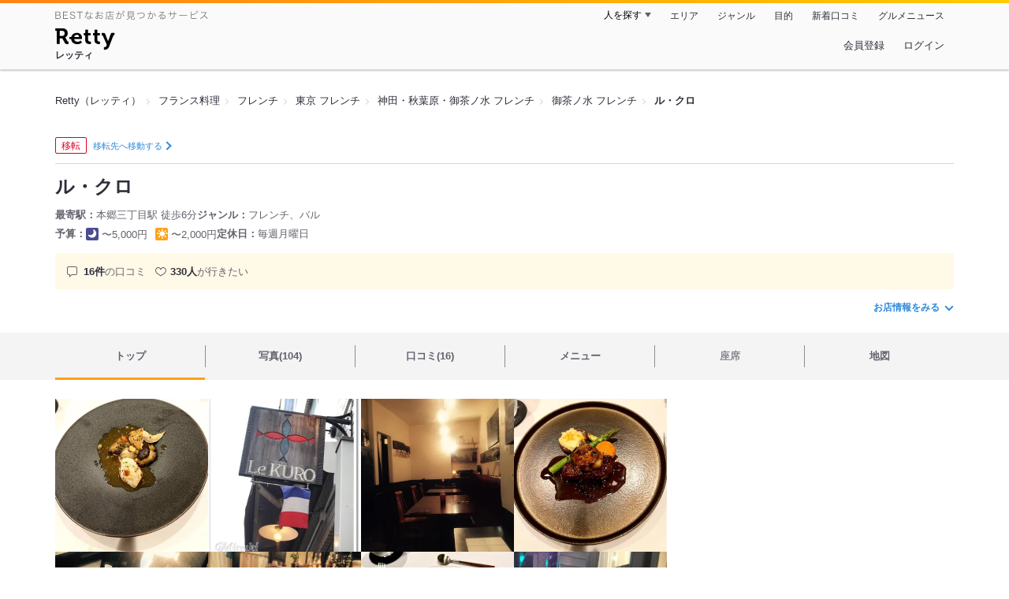

--- FILE ---
content_type: text/html;charset=UTF-8
request_url: https://retty.me/area/PRE13/ARE11/SUB1103/100000835805/
body_size: 21929
content:
<!DOCTYPE html>
<html lang="ja" data-n-head="%7B%22lang%22:%7B%22ssr%22:%22ja%22%7D%7D">
  <head >
    <title>ル・クロ（御茶ノ水/フレンチ） - Retty（レッティ）</title><meta data-n-head="ssr" charset="utf-8"><meta data-n-head="ssr" name="viewport" content="width=device-width, initial-scale=1, viewport-fit=cover, maximum-scale=1.0"><meta data-n-head="ssr" property="og:site_name" content="Retty（レッティ）"><meta data-n-head="ssr" property="og:locale" content="ja_JP"><meta data-n-head="ssr" property="al:ios:app_store_id" content="473919569"><meta data-n-head="ssr" property="al:ios:app_name" content="Retty"><meta data-n-head="ssr" property="fb:app_id" content="218159034880392"><meta data-n-head="ssr" name="twitter:card" content="summary_large_image"><meta data-n-head="ssr" name="twitter:site" content="@Retty_jp"><meta data-n-head="ssr" data-hid="description" name="description" content="こちらは『ル・クロ（御茶ノ水/フレンチ）』のお店ページです。実名でのオススメが16件集まっています。Rettyで食が好きなグルメな人たちからお店を探そう！"><meta data-n-head="ssr" data-hid="keywords" name="keywords" content="ル・クロ,Le KURO,本郷三丁目,フレンチ"><meta data-n-head="ssr" data-hid="al:ios:url" name="al:ios:url" content="retty://?page=restaurant&restaurant_id=100000835805"><meta data-n-head="ssr" data-hid="twitter:url" name="twitter:url" content="https://retty.me/area/PRE13/ARE11/SUB1103/100000835805/"><meta data-n-head="ssr" data-hid="twitter:title" name="twitter:title" content="ル・クロ - Retty（レッティ）"><meta data-n-head="ssr" data-hid="twitter:description" name="twitter:description" content="こちらは『ル・クロ（御茶ノ水/フレンチ）』のお店ページです。実名でのオススメが16件集まっています。Rettyで食が好きなグルメな人たちからお店を探そう！"><meta data-n-head="ssr" data-hid="twitter:image" name="twitter:image" content="https://og-image.retty.me/restaurant/100000835805/"><meta data-n-head="ssr" data-hid="og:type" property="og:type" content="rettyme:restaurant"><meta data-n-head="ssr" data-hid="og:url" property="og:url" content="https://retty.me/area/PRE13/ARE11/SUB1103/100000835805/"><meta data-n-head="ssr" data-hid="og:title" property="og:title" content="ル・クロ - Retty（レッティ）"><meta data-n-head="ssr" data-hid="og:description" property="og:description" content="こちらは『ル・クロ（御茶ノ水/フレンチ）』のお店ページです。実名でのオススメが16件集まっています。Rettyで食が好きなグルメな人たちからお店を探そう！"><meta data-n-head="ssr" data-hid="og:image" property="og:image" content="https://og-image.retty.me/restaurant/100000835805/"><link data-n-head="ssr" rel="icon" type="image/x-icon" href="/ssr_assets/favicon.ico"><link data-n-head="ssr" rel="stylesheet" href="/_nuxt/style-98b9f6.css"><link data-n-head="ssr" data-hid="canonical" rel="canonical" href="https://retty.me/area/PRE13/ARE9/SUB901/100001474904/"><link data-n-head="ssr" rel="preload" as="image" href="https://ximg.retty.me/crop/s388x388/q80/das/-/retty/img_repo/2l/01/28381607.jpg"><link data-n-head="ssr" rel="preload" as="image" href="https://ximg.retty.me/crop/s388x388/q80/das/-/retty/img_repo/2l/01/5344216.JPG"><link data-n-head="ssr" rel="preload" as="image" href="https://ximg.retty.me/crop/s388x388/q80/das/-/retty/img_repo/2l/01/4253974.jpg"><link data-n-head="ssr" rel="preload" as="image" href="https://ximg.retty.me/crop/s388x388/q80/das/-/retty/img_repo/2l/01/28381606.jpg"><link data-n-head="ssr" rel="preload" as="image" href="https://ximg.retty.me/crop/s388x388/q80/das/-/retty/img_repo/2l/01/4253976.jpg"><link data-n-head="ssr" rel="preload" as="image" href="https://ximg.retty.me/crop/s388x388/q80/das/-/retty/img_repo/2l/01/4253971.jpg"><link data-n-head="ssr" rel="preload" as="image" href="https://ximg.retty.me/crop/s388x388/q80/das/-/retty/img_repo/2l/01/28381605.jpg"><link data-n-head="ssr" rel="preload" as="image" href="https://ximg.retty.me/crop/s388x388/q80/das/-/retty/img_repo/2l/01/875817.jpg"><link data-n-head="ssr" rel="preload" as="image" href="https://ximg.retty.me/crop/s388x388/q80/das/-/retty/img_repo/2l/01/4253968.jpg"><link data-n-head="ssr" rel="preload" as="image" href="https://ximg.retty.me/crop/s388x388/q80/das/-/retty/img_repo/2l/01/28381604.jpg"><link data-n-head="ssr" rel="preload" as="image" href="https://ximg.retty.me/crop/s388x388/q80/das/-/retty/img_repo/2l/01/875811.jpg"><link data-n-head="ssr" rel="preload" as="image" href="https://ximg.retty.me/crop/s388x388/q80/das/-/retty/img_repo/2l/01/875802.jpg"><script data-n-head="ssr" src="/ssr_assets/scripts/vendor/treasureData.js" defer type="text/javascript"></script><script data-n-head="ssr" src="/ssr_assets/scripts/vendor/nuxtPolyfill.js" defer type="text/javascript"></script><script data-n-head="ssr" src="https://securepubads.g.doubleclick.net/tag/js/gpt.js" defer type="text/javascript"></script><script data-n-head="ssr" type="application/ld+json">[{"@context":"http://schema.org","@type":"ViewAction","target":{"@type":"EntryPoint","urlTemplate":"ios-app://473919569/retty/?page=restaurant&restaurant_id=100000835805"}},{"@context":"http://schema.org","@type":"BreadcrumbList","itemListElement":[{"@type":"ListItem","position":1,"item":{"@id":"https://retty.me/","name":"Retty（レッティ）"}},{"@type":"ListItem","position":2,"item":{"@id":"https://retty.me/category/LCAT19/","name":"フランス料理"}},{"@type":"ListItem","position":3,"item":{"@id":"https://retty.me/category/LCAT19/CAT170/","name":"フレンチ"}},{"@type":"ListItem","position":4,"item":{"@id":"https://retty.me/area/PRE13/LCAT19/CAT170/","name":"東京 フレンチ"}},{"@type":"ListItem","position":5,"item":{"@id":"https://retty.me/area/PRE13/ARE11/LCAT19/CAT170/","name":"神田・秋葉原・御茶ノ水 フレンチ"}},{"@type":"ListItem","position":6,"item":{"@id":"https://retty.me/area/PRE13/ARE11/SUB1103/LCAT19/CAT170/","name":"御茶ノ水 フレンチ"}}]},{"@context":"http://schema.org","@type":"Restaurant","@id":"https://retty.me/area/PRE13/ARE11/SUB1103/100000835805/","name":"ル・クロ","alternateName":"Le KURO","image":"https://img.retty.me/img_repo/2l/01/28381607.jpg","telephone":null,"address":{"@type":"PostalAddress","streetAddress":"本郷３-２４-１ 伊藤ビル １F","addressLocality":"文京区","addressRegion":"東京都","postalCode":"1130033","addressCountry":{"@type":"Country","name":"JP"}},"servesCuisine":["フレンチ","バル"],"potentialAction":{"@type":"ReserveAction","target":{"@type":"EntryPoint","urlTemplate":"https://retty.me/reservation/100000835805","inLanguage":"ja-JP","actionPlatform":"http://schema.org/DesktopWebPlatform"},"result":{"@type":"FoodEstablishmentReservation","name":"ネット予約"}},"geo":{"@type":"GeoCoordinates","latitude":35.7056488322,"longitude":139.76383517499994},"openingHoursSpecification":[{"@type":"OpeningHoursSpecification","dayOfWeek":["Sunday","Tuesday","Wednesday","Thursday","Friday","Saturday","PublicHolidays"],"opens":"17:30","closes":"23:00"},{"@type":"OpeningHoursSpecification","dayOfWeek":["Sunday","Wednesday","Friday"],"opens":"11:30","closes":"14:30"}],"review":[{"@type":"Review","position":1,"datePublished":"2015-08-30T22:57:38Z","reviewBody":"お友達に紹介してもらいました。\nオープンしたばかりのときだったかと思うので、もうかなり前ですが、消えてしまったデータが残っていたのでログとしてmm\n\nお料理はとっても美味しくて、店員さんも感じよく、お店の雰囲気も良くてワインも美味しかった！\n\nという月並みな表現しかできないくらいの記憶になってしまっているので近々再訪したいです。","url":"https://retty.me/area/PRE13/ARE11/SUB1103/100000835805/7184458/","author":{"@type":"Person","name":"Kaori Megro"},"reviewRating":{"@type":"Rating","ratingValue":3,"worstRating":1,"bestRating":3}},{"@type":"Review","position":2,"datePublished":"2013-09-15T09:16:53Z","reviewBody":"【Retty初投稿】見つけてしまいました。13年7月2日にオープン。ソースの城さん率いる六本木Vincentで副料理長を務めるなどしたシェフが独立して作られたお店。魚介中心にリーズナブルな価格でフレンチを堪能できます。ここは相当な人気店になるのではと思っています。 #デート #友人・同僚と\n#マイベスト2013","url":"https://retty.me/area/PRE13/ARE11/SUB1103/100000835805/1181021/","author":{"@type":"Person","name":"Kenta Okuda"},"reviewRating":{"@type":"Rating","ratingValue":3,"worstRating":1,"bestRating":3}},{"@type":"Review","position":3,"datePublished":"2021-12-03T19:43:58Z","reviewBody":"先日、此方へディナーへ伺わせて頂きました。前より予約をし2階個室をお願いしまして、おまかせコースを頂きまして前菜よりデザート迄大変満足の行くお料理、\n盛り付けも綺麗ですし、女子2人で喜びまた伺わせて頂きたく思います♪\n","url":"https://retty.me/area/PRE13/ARE11/SUB1103/100000835805/51193033/","author":{"@type":"Person","name":"水奈月 百合"},"reviewRating":{"@type":"Rating","ratingValue":3,"worstRating":1,"bestRating":3}},{"@type":"Review","position":4,"datePublished":"2019-01-17T14:12:46Z","reviewBody":"後輩とのディナーでお邪魔しました\n本郷三丁目から歩いて5分くらいのところにあるレストランです\n\n店内はとても落ち着いていて、お料理はどれも絶品でした！2月終わりに移転してしまうそうです\n\nデザートもいただきましたが甘さもちょうどよくおいしかったです！\nまたリピートします✨\n\n#リピート決定 #カジュアルフレンチ #落ち着いた店内 #どれも絶品 #コスパ◎ #本郷三丁目 #ベビーカー持ち込みOK #店員さんフレンドリー","url":"https://retty.me/area/PRE13/ARE11/SUB1103/100000835805/37573585/","author":{"@type":"Person","name":"渡辺まきこ"},"reviewRating":{"@type":"Rating","ratingValue":3,"worstRating":1,"bestRating":3}},{"@type":"Review","position":5,"datePublished":"2017-05-20T01:06:15Z","reviewBody":"本郷三丁目で友人とご飯ということで、Rettyで見つけましたこちらのお店に来店。\n\nゆったり話せて、ご飯も美味しく、見た目も綺麗で、お店の方も親切で、コスパもよく。と大満足！\n\nご馳走様でした！","url":"https://retty.me/area/PRE13/ARE11/SUB1103/100000835805/26331210/","author":{"@type":"Person","name":"Daito Tanaka"},"reviewRating":{"@type":"Rating","ratingValue":3,"worstRating":1,"bestRating":3}}],"priceRange":"ランチ予算: 〜2000円 ディナー予算: 〜5000円","interactionStatistic":["行った人:31人","行きたい人:330人"],"paymentAccepted":"カード可 : (VISA,MASTERCARD)","aggregateRating":{"@type":"AggregateRating","ratingValue":4.55,"reviewCount":16,"bestRating":5,"worstRating":0}}]</script><link rel="modulepreload" as="script" crossorigin href="/_nuxt/client-BAq1aeJI.js"><link rel="prefetch" as="image" type="image/jpeg" href="/_nuxt/not_found-Bs5h1vgP-98b9f6.jpg"><link rel="prefetch" as="image" type="image/png" href="/_nuxt/no-user-icon-DA2IkvCS-98b9f6.png"><link rel="prefetch" as="image" type="image/svg+xml" href="/_nuxt/catchcopy-BXFLMLhI-98b9f6.svg"><link rel="prefetch" as="image" type="image/svg+xml" href="/_nuxt/iconfont-AEAI28Ga-98b9f6.svg"><link rel="prefetch" as="image" type="image/svg+xml" href="/_nuxt/ic_search-D5W3hUgS-98b9f6.svg"><link rel="prefetch" as="image" type="image/svg+xml" href="/_nuxt/ic_modal_login-Bfaa9Knx-98b9f6.svg"><link rel="prefetch" as="image" type="image/svg+xml" href="/_nuxt/ic_modal_hamburger-CO6b-0AH-98b9f6.svg"><link rel="prefetch" as="image" type="image/svg+xml" href="/_nuxt/ic-retty_symbol-DbM0Epu8-98b9f6.svg">
  </head>
  <body >
    <div data-server-rendered="true" id="__nuxt"><!----><div id="__layout"><div><header class="header" data-v-dccb3a6b><div class="header__centering" data-v-dccb3a6b><div class="header__sub" data-v-dccb3a6b><a href="https://retty.me/announce/philosophy/" class="header__catchcopy" data-v-dccb3a6b><img src="/_nuxt/catchcopy-BXFLMLhI-98b9f6.svg" alt="BESTなお店が見つかるサービス" width="194" height="12" data-v-dccb3a6b></a><ul class="global-navigation" data-v-63815ba8 data-v-dccb3a6b><!----><li isShown="true" class="navigation-item" data-v-e368c963 data-v-63815ba8><button class="navigation-item__button" data-v-e368c963> 人を探す </button><div class="tooltip navigation-item__popup" style="display:none;" data-v-22224c7e data-v-e368c963><ul class="link-list" data-v-22224c7e data-v-e368c963><li class="link-list__item" data-v-22224c7e data-v-e368c963><a href="https://retty.me/top-users/" data-v-e368c963> TOP USER </a></li><li class="link-list__item" data-v-22224c7e data-v-e368c963><a href="https://user.retty.me/" data-v-e368c963> ユーザーを探す </a></li></ul></div></li><li isShown="true" class="navigation-item" data-v-e368c963 data-v-63815ba8><a href="https://retty.me/area/" class="navigation-item__link" data-v-e368c963> エリア </a></li><li isShown="true" class="navigation-item" data-v-e368c963 data-v-63815ba8><a href="https://retty.me/category/" class="navigation-item__link" data-v-e368c963> ジャンル </a></li><li isShown="true" class="navigation-item" data-v-e368c963 data-v-63815ba8><a href="https://retty.me/purpose/" class="navigation-item__link" data-v-e368c963> 目的 </a></li><li isShown="true" class="navigation-item" data-v-e368c963 data-v-63815ba8><a href="https://retty.me/reports/" class="navigation-item__link" data-v-e368c963> 新着口コミ </a></li><li isShown="true" class="navigation-item" data-v-e368c963 data-v-63815ba8><a rel="noopener" target="_blank" href="https://retty.news/" class="navigation-item__link" data-v-e368c963> グルメニュース </a></li></ul></div><div class="header__main" data-v-dccb3a6b><ruby class="header-logo" data-v-dccb3a6b><a href="https://retty.me/" aria-label="Retty" class="header-logo__item" data-v-dccb3a6b></a><rt class="header-logo__kana" data-v-dccb3a6b>レッティ</rt></ruby><search-bar-pc search-props="{&quot;locationType&quot;:&quot;SUB_AREA&quot;,&quot;subArea&quot;:{&quot;type&quot;:&quot;SUB_AREA&quot;,&quot;id&quot;:1103,&quot;name&quot;:&quot;御茶ノ水&quot;},&quot;keywordType&quot;:&quot;CATEGORY&quot;,&quot;category&quot;:{&quot;type&quot;:&quot;CATEGORY&quot;,&quot;id&quot;:170,&quot;name&quot;:&quot;フレンチ&quot;}}" class="header__search" data-v-dccb3a6b></search-bar-pc><div class="menu" data-v-e46ae649 data-v-dccb3a6b><a rel="nofollow" href="https://retty.me/login/signup/?returnUrl=%2Farea%2FPRE13%2FARE11%2FSUB1103%2F100000835805%2F" class="navigation-button" data-v-e46ae649> 会員登録 </a><a rel="nofollow" href="https://retty.me/login/?returnUrl=%2Farea%2FPRE13%2FARE11%2FSUB1103%2F100000835805%2F" class="navigation-button" data-v-e46ae649> ログイン </a></div></div></div></header><main class="restaurant-detail" data-v-83bd07a4><!----><section class="restaurant-detail__breadcrumbs" data-v-83bd07a4><nav class="breadcrumb" data-v-7439e540 data-v-83bd07a4><ol class="breadcrumb__list breadcrumb__list--restaurant" data-v-7439e540><li __typename="BreadcrumbsItem" class="item breadcrumb__item" data-v-c81b06b5 data-v-7439e540><a href="https://retty.me/" data-v-c81b06b5><span data-v-c81b06b5>Retty（レッティ）</span></a></li><li __typename="BreadcrumbsItem" class="item breadcrumb__item" data-v-c81b06b5 data-v-7439e540><a href="https://retty.me/category/LCAT19/" data-v-c81b06b5><span data-v-c81b06b5>フランス料理</span></a></li><li __typename="BreadcrumbsItem" class="item breadcrumb__item" data-v-c81b06b5 data-v-7439e540><a href="https://retty.me/category/LCAT19/CAT170/" data-v-c81b06b5><span data-v-c81b06b5>フレンチ</span></a></li><li __typename="BreadcrumbsItem" class="item breadcrumb__item" data-v-c81b06b5 data-v-7439e540><a href="https://retty.me/area/PRE13/LCAT19/CAT170/" data-v-c81b06b5><span data-v-c81b06b5>東京 フレンチ</span></a></li><li __typename="BreadcrumbsItem" class="item breadcrumb__item" data-v-c81b06b5 data-v-7439e540><a href="https://retty.me/area/PRE13/ARE11/LCAT19/CAT170/" data-v-c81b06b5><span data-v-c81b06b5>神田・秋葉原・御茶ノ水 フレンチ</span></a></li><li __typename="BreadcrumbsItem" class="item breadcrumb__item" data-v-c81b06b5 data-v-7439e540><a href="https://retty.me/area/PRE13/ARE11/SUB1103/LCAT19/CAT170/" data-v-c81b06b5><span data-v-c81b06b5>御茶ノ水 フレンチ</span></a></li><li class="item breadcrumb__item item--last" data-v-c81b06b5 data-v-7439e540><a href="https://retty.me/area/PRE13/ARE11/SUB1103/100000835805/" data-v-c81b06b5><span data-v-c81b06b5>ル・クロ</span></a></li></ol></nav><aside class="restaurant-top-banner" data-v-3a9ece3a data-v-83bd07a4><!----></aside></section><header class="restaurant-detail__header" data-v-83bd07a4><section class="summary" data-v-792ed78d data-v-83bd07a4><div class="summary__content" data-v-792ed78d><div class="restaurant-status summary__statuses" data-v-0a03e375 data-v-792ed78d><ul class="restaurant-status__label-list" data-v-0a03e375><li class="restaurant-status__label-item" data-v-0a03e375><div class="label-container" data-v-85b3ff21 data-v-0a03e375><span class="inline-label inline-label--danger" data-v-55697038 data-v-85b3ff21>移転</span><a href="https://retty.me/area/PRE13/ARE9/SUB901/100001474904/" to="https://retty.me/area/PRE13/ARE9/SUB901/100001474904/" is-styled="true" class="link label__link _styled-link" data-v-3be2e7b5 data-v-85b3ff21> 移転先へ移動する </a></div></li></ul></div><div class="restaurant-summary-title summary__title" data-v-6dbad5ad data-v-792ed78d><h1 class="restaurant-summary-title__name" data-v-6dbad5ad> ル・クロ</h1><!----></div><footer class="footer" data-v-e4fcb448 data-v-792ed78d><dl class="footer__information information-list" data-v-e4fcb448><div class="information-list__item" data-v-e4fcb448><dt class="information-list__label information-list__label--location" data-v-e4fcb448><span data-v-e4fcb448>最寄駅</span></dt><dd class="information-list__description" data-v-e4fcb448> 本郷三丁目駅 徒歩6分 </dd></div><div class="information-list__item" data-v-e4fcb448><dt class="information-list__label information-list__label--categories" data-v-e4fcb448><span data-v-e4fcb448>ジャンル</span></dt><dd class="information-list__description" data-v-e4fcb448> フレンチ、バル </dd></div></dl><dl class="footer__information information-list" data-v-e4fcb448><div class="information-list__item" data-v-e4fcb448><dt class="information-list__label" data-v-e4fcb448><span data-v-e4fcb448>予算</span></dt><dd class="information-list__description" data-v-e4fcb448><dl class="information-list__budgets" data-v-e4fcb448><div class="information-list__budget-item" data-v-e4fcb448><dt data-v-e4fcb448></dt><dd data-v-e4fcb448><span class="scene-badge scene-badge--dinner" data-v-487ff6db data-v-e4fcb448>〜5,000円</span></dd></div><div class="information-list__budget-item" data-v-e4fcb448><dt data-v-e4fcb448></dt><dd data-v-e4fcb448><span class="scene-badge scene-badge--lunch" data-v-487ff6db data-v-e4fcb448>〜2,000円</span></dd></div></dl></dd></div><div class="information-list__item" data-v-e4fcb448><dt class="information-list__label information-list__label--holidays" data-v-e4fcb448><span data-v-e4fcb448>定休日</span></dt><dd class="information-list__description" data-v-e4fcb448> 毎週月曜日 </dd></div></dl></footer><div data-v-61e7bf14 data-v-792ed78d><ul class="speciality-label-list speciality-label-list--no-familiar-label" data-v-61e7bf14><!----><!----><li class="report-count" data-v-61e7bf14><strong class="report-count--bold" data-v-61e7bf14>16件</strong>の口コミ </li><li class="wannago-count" data-v-61e7bf14><strong class="wannago-count--bold" data-v-61e7bf14>330人</strong>が行きたい </li></ul></div><!----><a href="#js-restaurant-info" class="readmore readmore--margin-top" data-v-792ed78d> お店情報をみる <i data-v-792ed78d></i></a></div><!----></section></header><div class="sticky-detector" data-v-83bd07a4></div><nav class="navigation restaurant-detail__navigation" data-v-6189a9c8 data-v-83bd07a4><ul class="restaurant-navigation-bar" data-v-6189a9c8><li class="navigation-bar-item restaurant-navigation-bar__item navigation-bar-item--active" data-v-ddde4fdd data-v-6189a9c8><a href="https://retty.me/area/PRE13/ARE11/SUB1103/100000835805/" class="navigation-bar-item__link" data-v-ddde4fdd><span data-v-ddde4fdd> トップ <!----></span></a><!----></li><li class="navigation-bar-item restaurant-navigation-bar__item" data-v-ddde4fdd data-v-6189a9c8><a href="https://retty.me/area/PRE13/ARE11/SUB1103/100000835805/photos/" class="navigation-bar-item__link" data-v-ddde4fdd><span data-v-ddde4fdd> 写真(104) <!----></span></a><div class="navigation-bar-item__child-nav" data-v-ddde4fdd><ul data-v-ddde4fdd><li class="navigation-bar-item__child-item" data-v-ddde4fdd><a href="https://retty.me/area/PRE13/ARE11/SUB1103/100000835805/photos/?kind=1" data-v-ddde4fdd> 料理(88) </a></li><li class="navigation-bar-item__child-item" data-v-ddde4fdd><a href="https://retty.me/area/PRE13/ARE11/SUB1103/100000835805/photos/?kind=3" data-v-ddde4fdd> 内観(6) </a></li><li class="navigation-bar-item__child-item" data-v-ddde4fdd><a href="https://retty.me/area/PRE13/ARE11/SUB1103/100000835805/photos/?kind=2" data-v-ddde4fdd> 外観(4) </a></li><li class="navigation-bar-item__child-item" data-v-ddde4fdd><a href="https://retty.me/area/PRE13/ARE11/SUB1103/100000835805/photos/?kind=4" data-v-ddde4fdd> メニュー(6) </a></li></ul></div></li><li class="navigation-bar-item restaurant-navigation-bar__item" data-v-ddde4fdd data-v-6189a9c8><a href="https://retty.me/area/PRE13/ARE11/SUB1103/100000835805/reports/" class="navigation-bar-item__link" data-v-ddde4fdd><span data-v-ddde4fdd> 口コミ(16) <!----></span></a><div class="navigation-bar-item__child-nav" data-v-ddde4fdd><ul data-v-ddde4fdd><li class="navigation-bar-item__child-item" data-v-ddde4fdd><a href="https://retty.me/area/PRE13/ARE11/SUB1103/100000835805/reports/?scene_type=1" data-v-ddde4fdd> ランチ(3) </a></li><li class="navigation-bar-item__child-item" data-v-ddde4fdd><a href="https://retty.me/area/PRE13/ARE11/SUB1103/100000835805/reports/?scene_type=2" data-v-ddde4fdd> ディナー(12) </a></li></ul></div></li><li class="navigation-bar-item restaurant-navigation-bar__item" data-v-ddde4fdd data-v-6189a9c8><a href="https://retty.me/area/PRE13/ARE11/SUB1103/100000835805/menu/" class="navigation-bar-item__link" data-v-ddde4fdd><span data-v-ddde4fdd> メニュー <!----></span></a><div class="navigation-bar-item__child-nav" data-v-ddde4fdd><ul data-v-ddde4fdd><li class="navigation-bar-item__child-item" data-v-ddde4fdd><a href="https://retty.me/area/PRE13/ARE11/SUB1103/100000835805/menu/#dishes" data-v-ddde4fdd> 料理 </a></li><li class="navigation-bar-item__child-item navigation-bar-item__child-item--disabled" data-v-ddde4fdd><a data-v-ddde4fdd>コース</a></li><li class="navigation-bar-item__child-item navigation-bar-item__child-item--disabled" data-v-ddde4fdd><a data-v-ddde4fdd>ランチ</a></li><li class="navigation-bar-item__child-item" data-v-ddde4fdd><a href="https://retty.me/area/PRE13/ARE11/SUB1103/100000835805/menu/#drink" data-v-ddde4fdd> ドリンク </a></li><li class="navigation-bar-item__child-item" data-v-ddde4fdd><a href="https://retty.me/area/PRE13/ARE11/SUB1103/100000835805/menu/#menu" data-v-ddde4fdd> メニュー写真 </a></li><li class="navigation-bar-item__child-item" data-v-ddde4fdd><a href="https://retty.me/area/PRE13/ARE11/SUB1103/100000835805/menu/#takeout" data-v-ddde4fdd> テイクアウト </a></li></ul></div></li><li class="navigation-bar-item restaurant-navigation-bar__item navigation-bar-item--disabled" data-v-ddde4fdd data-v-6189a9c8><a class="navigation-bar-item__link navigation-bar-item--disabled" data-v-ddde4fdd><span data-v-ddde4fdd> 座席 </span></a><!----></li><li class="navigation-bar-item restaurant-navigation-bar__item" data-v-ddde4fdd data-v-6189a9c8><a href="https://retty.me/area/PRE13/ARE11/SUB1103/100000835805/map/" class="navigation-bar-item__link" data-v-ddde4fdd><span data-v-ddde4fdd> 地図 <!----></span></a><!----></li></ul></nav><section class="restaurant-detail__content" data-v-b2486b02 data-v-83bd07a4><div class="content-columns" data-v-b2486b02><div class="content-columns__item--restaurants" data-v-b2486b02><div class="content-columns__main-contents" data-v-b2486b02><div class="restaurant-image-gallery" data-v-fa6a6c3a data-v-b2486b02><ul class="images" data-v-fa6a6c3a><li class="images__item" data-v-fa6a6c3a><img loading="eager" alt="" src="https://ximg.retty.me/crop/s388x388/q80/das/-/retty/img_repo/2l/01/28381607.jpg" class="images__image" data-v-fa6a6c3a></li><li class="images__item" data-v-fa6a6c3a><img loading="eager" alt="" src="https://ximg.retty.me/crop/s388x388/q80/das/-/retty/img_repo/2l/01/5344216.JPG" class="images__image" data-v-fa6a6c3a></li><li class="images__item" data-v-fa6a6c3a><img loading="eager" alt="" src="https://ximg.retty.me/crop/s388x388/q80/das/-/retty/img_repo/2l/01/4253974.jpg" class="images__image" data-v-fa6a6c3a></li><li class="images__item" data-v-fa6a6c3a><img loading="eager" alt="" src="https://ximg.retty.me/crop/s388x388/q80/das/-/retty/img_repo/2l/01/28381606.jpg" class="images__image" data-v-fa6a6c3a></li><li class="images__item" data-v-fa6a6c3a><img loading="eager" alt="" src="https://ximg.retty.me/crop/s388x388/q80/das/-/retty/img_repo/2l/01/4253976.jpg" class="images__image" data-v-fa6a6c3a></li><li class="images__item" data-v-fa6a6c3a><img loading="eager" alt="" src="https://ximg.retty.me/crop/s388x388/q80/das/-/retty/img_repo/2l/01/4253971.jpg" class="images__image" data-v-fa6a6c3a></li><li class="images__item" data-v-fa6a6c3a><img loading="eager" alt="" src="https://ximg.retty.me/crop/s388x388/q80/das/-/retty/img_repo/2l/01/28381605.jpg" class="images__image" data-v-fa6a6c3a></li><li class="images__item" data-v-fa6a6c3a><img loading="eager" alt="" src="https://ximg.retty.me/crop/s388x388/q80/das/-/retty/img_repo/2l/01/875817.jpg" class="images__image" data-v-fa6a6c3a></li><li class="images__item" data-v-fa6a6c3a><img loading="eager" alt="" src="https://ximg.retty.me/crop/s388x388/q80/das/-/retty/img_repo/2l/01/4253968.jpg" class="images__image" data-v-fa6a6c3a></li><li class="images__item" data-v-fa6a6c3a><img loading="eager" alt="" src="https://ximg.retty.me/crop/s388x388/q80/das/-/retty/img_repo/2l/01/28381604.jpg" class="images__image" data-v-fa6a6c3a></li><li class="images__item" data-v-fa6a6c3a><img loading="eager" alt="" src="https://ximg.retty.me/crop/s388x388/q80/das/-/retty/img_repo/2l/01/875811.jpg" class="images__image" data-v-fa6a6c3a></li><li class="images__item" data-v-fa6a6c3a><a href="https://retty.me/area/PRE13/ARE11/SUB1103/100000835805/photos/" class="control__link images__image-container _styled-link" data-v-fa6a6c3a><div class="control__link-text-container" data-v-fa6a6c3a><span class="control__read-more" data-v-fa6a6c3a>もっとみる</span><span class="control__number-of-hidden-images" data-v-fa6a6c3a>(92)</span></div><img loading="eager" alt="" src="https://ximg.retty.me/crop/s388x388/q80/das/-/retty/img_repo/2l/01/875802.jpg" class="images__image" data-v-fa6a6c3a></a></li><!----></ul><!----></div><section class="highlight-block restaurant-highlight-block" data-v-779bfd30 data-v-b2486b02><div class="highlight-block__container" data-v-779bfd30><div class="highlight-block__item" data-v-779bfd30><figure data-v-03b5af9e data-v-779bfd30><svg width="24" height="24" viewBox="0 0 48 48" fill="none" xmlns="http://www.w3.org/2000/svg" class="icon-four-pointed-star" data-v-03b5af9e><path d="M24 2L18 18L2 24L18 30L24 46L30 30L46 24L30 18L24 2Z" fill="#FFC814" data-v-03b5af9e></path></svg></figure><div data-v-779bfd30><p class="highlight-block__text" data-v-779bfd30>カウンター席あり</p></div></div><div class="highlight-block__item" data-v-779bfd30><figure data-v-03b5af9e data-v-779bfd30><svg width="24" height="24" viewBox="0 0 48 48" fill="none" xmlns="http://www.w3.org/2000/svg" class="icon-four-pointed-star" data-v-03b5af9e><path d="M24 2L18 18L2 24L18 30L24 46L30 30L46 24L30 18L24 2Z" fill="#FFC814" data-v-03b5af9e></path></svg></figure><div data-v-779bfd30><p class="highlight-block__text" data-v-779bfd30>禁煙</p></div></div><div class="highlight-block__item" data-v-779bfd30><figure data-v-03b5af9e data-v-779bfd30><svg width="24" height="24" viewBox="0 0 48 48" fill="none" xmlns="http://www.w3.org/2000/svg" class="icon-four-pointed-star" data-v-03b5af9e><path d="M24 2L18 18L2 24L18 30L24 46L30 30L46 24L30 18L24 2Z" fill="#FFC814" data-v-03b5af9e></path></svg></figure><div data-v-779bfd30><p class="highlight-block__text" data-v-779bfd30>クレカ決済可</p></div></div><div class="highlight-block__item" data-v-779bfd30><figure data-v-03b5af9e data-v-779bfd30><svg width="24" height="24" viewBox="0 0 48 48" fill="none" xmlns="http://www.w3.org/2000/svg" class="icon-four-pointed-star" data-v-03b5af9e><path d="M24 2L18 18L2 24L18 30L24 46L30 30L46 24L30 18L24 2Z" fill="#FFC814" data-v-03b5af9e></path></svg></figure><div data-v-779bfd30><p class="highlight-block__text" data-v-779bfd30>ランチ営業あり</p></div></div></div></section><section class="restaurant-introduction" data-v-32bb1534 data-v-b2486b02><div data-v-32bb1534><p class="restaurant-introduction__catchphrase" data-v-32bb1534> リーズナブルに美味しさに妥協せず食事を楽しめるお店 </p><div class="clamped-text restaurant-introduction__description" data-v-ee6e0b82 data-v-32bb1534><p class="clamped-text__content" style="--line-count:3;" data-v-ee6e0b82>本郷三丁目駅から徒歩５分程の住宅街にあるフレンチのお店です。店内は、華美ではないセンスのいいインテリアを使った内装になっています。基本の営業はディナーのみですが、水・金・日はランチ営業もしています。お店の人気は魚介を使ったフレンチで、六本木の名店で副料理長をやっていたというシェフの作る料理はどれも絶品です。夜は少しリッチなお値段ですが、ランチは1000円からコースランチを楽しむことができます。肉か魚のメインを選び、パンや前菜が付いて1000円～となっているのでとってもお得です。日曜のランチのみ、1500円でプチデザートとコーヒーか紅茶がついたコースランチになります。カウンター席には一人でお酒を楽しんでいる方もいたりと、カジュアルにフレンチが楽しめます。ランチ・ディナー共に混雑する為、予約必須です。
</p><!----></div></div><!----></section></div><!----><!----><!----><!----><!----><!----><section report-keywords="" restaurant-name="ル・クロ" class="content" data-v-941f6dd8 data-v-b2486b02><div data-v-941f6dd8><header class="main-title" data-v-941f6dd8><h2 class="main-title__title" data-v-941f6dd8>口コミ(16)</h2><section class="recommendation-rate main-title__recommendation-rate" data-v-2a537eb7 data-v-941f6dd8><div class="recommendation-rate__title" data-v-2a537eb7><p class="recommendation-rate__title-text" data-v-2a537eb7>オススメ度：91%</p><div class="recommendation-rate__title-icon" data-v-2a537eb7><i data-v-2a537eb7></i></div></div><div class="recommendation-rate__body" data-v-2a537eb7><div data-v-2a537eb7><dt class="recommendation-rate__list-title" data-v-2a537eb7>行った</dt><dd class="recommendation-rate__list-body" data-v-2a537eb7>31人</dd></div><div data-v-2a537eb7><dt class="recommendation-rate__list-title" data-v-2a537eb7>オススメ度</dt><dd class="recommendation-rate__list-body" data-v-2a537eb7>Excellent 22 / Good 9 / Average 0</dd></div></div></section></header><!----><!----><ul class="restaurant-report-list" data-v-941f6dd8><li class="restaurant-report-list__item" data-v-941f6dd8><div data-v-941f6dd8><article class="restaurant-report" data-v-71faa092 data-v-941f6dd8><div class="restaurant-report__body" data-v-71faa092><div class="restaurant-report__detail" data-v-71faa092><!----><div class="restaurant-report__reporter" data-v-71faa092><a href="https://user.retty.me/1466405/" data-v-71faa092><div class="user-report-score" data-v-49448f5f data-v-71faa092><div class="user-report-score__body" data-v-49448f5f><div class="user-report-score__icon" data-v-49448f5f><img src="https://user-icon.retty.me/resize/crop/s48x48/id/1466405/" width="48" height="48" alt="Kaori Megro" loading="lazy" class="user-icon" data-v-8a6900b2 data-v-49448f5f></div><div class="user-report-score__detail" data-v-49448f5f><!----><ul class="user-report-score__familiar-label" data-v-49448f5f><li class="user-report-score__familiar-label-item" data-v-49448f5f> フレンチ </li><li class="user-report-score__familiar-label-item" data-v-49448f5f> アジア料理 </li></ul><div class="user-report-score__name-section" data-v-49448f5f><span class="user-report-score__report-count user-report-score__report-count--over100" data-v-49448f5f>100投稿</span><p class="user-report-score__user-name" data-v-49448f5f> Kaori Megro </p></div></div></div><div class="user-report-score__recommendation" data-v-49448f5f><figure class="user-report-score__best" data-v-1490d5eb data-v-49448f5f><svg xmlns="http://www.w3.org/2000/svg" x="0px" y="0px" width="132px" height="36px" viewBox="0 0 220 60" data-v-1490d5eb><linearGradient id="a" gradientUnits="userSpaceOnUse" x1="220" y1="30" x2="0" y2="30" data-v-1490d5eb><stop offset="0.5" stop-color="#d70025" data-v-1490d5eb></stop><stop offset="1" stop-color="#b40000" data-v-1490d5eb></stop></linearGradient><path fill-rule="evenodd" clip-rule="evenodd" fill="url(#a)" d="M196,12H55.335l-8.32-12l-8.32,12H24 C10.745,12,0,22.745,0,36c0,13.255,10.745,24,24,24h172c13.255,0,24-10.745,24-24C220,22.745,209.255,12,196,12z" data-v-1490d5eb></path><g fill="#FFF" data-v-1490d5eb><path d="M72.521 26.237c.653 0 1.303.071 1.947.213.646.142 1.229.375 1.749.702.521.327.941.751 1.259 1.271.924 1.514.509 3.767-.648 5.035-.752.821-1.745 1.383-2.981 1.683v.053c1.024.159 1.863.588 2.518 1.286 1.948 2.079.867 5.577-1.272 7.049C73.433 44.668 71.313 45 69.341 45H62.69l3.312-18.763H72.521zM67.3 36.679l-.954 5.565h3.26c.583 0 1.14-.058 1.67-.173.951-.205 1.898-.665 2.397-1.537.582-1.009.509-2.495-.463-3.232-.548-.415-1.335-.623-2.359-.623H67.3zM68.705 28.94l-.9 5.009h3.392c.371 0 .764-.049 1.18-.146.415-.097.795-.261 1.14-.49 1.191-.795 1.818-3.066.317-3.896-.574-.318-1.294-.478-2.159-.478H68.705zM79.729 45l3.312-18.763h11.819L94.357 29.1h-8.639l-.848 4.85h8.241l-.504 2.756h-8.215l-.954 5.38h9.382L92.317 45H79.729zM107.845 30.106c-.912-1.457-2.775-1.902-4.372-1.483-.407.105-.782.27-1.127.49-1.209.777-1.767 2.802-.503 3.803.468.371 1.1.707 1.895 1.007 1.643.601 2.906 1.32 3.789 2.159 2.306 2.192 1.482 6.314-.98 8.017-.688.478-1.466.826-2.332 1.047-2.06.525-4.319.449-6.28-.411-.565-.247-1.091-.561-1.576-.94-.486-.38-.897-.835-1.232-1.364l2.649-1.829c.354.619.888 1.126 1.604 1.523 1.114.62 2.455.74 3.684.438.836-.204 1.578-.692 2.014-1.444.424-.728.473-1.804.054-2.544-.186-.326-.434-.613-.742-.861-.31-.247-.667-.468-1.073-.662-.407-.194-.84-.371-1.299-.53-.565-.212-1.1-.45-1.604-.715-.982-.519-1.819-1.294-2.252-2.332-.563-1.346-.432-3.102.265-4.373.397-.724.923-1.334 1.577-1.828.653-.494 1.408-.87 2.266-1.127 1.327-.397 2.773-.513 4.134-.225.504.105.989.261 1.458.464.468.203.909.455 1.324.755.415.301.765.654 1.047 1.061L107.845 30.106zM120.857 29.1l-2.81 15.9h-3.259l2.782-15.9h-5.565l.504-2.862h14.363l-.504 2.862H120.857zM131.376 43.092c0 1.696-2.031 2.638-3.325 1.523-1.896-1.623.937-4.665 2.782-2.915C131.196 42.045 131.376 42.509 131.376 43.092zM128.409 39.144l2.279-12.906h3.101l-2.279 12.906H128.409zM139.035 43.092c0 1.696-2.031 2.638-3.325 1.523-1.896-1.623.937-4.665 2.782-2.915C138.854 42.045 139.035 42.509 139.035 43.092zM136.067 39.144l2.279-12.906h3.101l-2.279 12.906H136.067z" data-v-1490d5eb></path></g><linearGradient id="b" gradientUnits="userSpaceOnUse" x1="50.5" y1="31.3869" x2="26" y2="31.3869" data-v-1490d5eb><stop offset="0" stop-color="#ffc114" data-v-1490d5eb></stop><stop offset="1" stop-color="#fff269" data-v-1490d5eb></stop></linearGradient><path fill="url(#b)" d="M50.017,24.564c-0.345-0.169-0.751-0.062-0.986,0.258l-4.484,6.139l-5.601-9.546 c-0.243-0.416-0.752-0.541-1.137-0.278c-0.104,0.071-0.192,0.166-0.257,0.278l-5.608,9.546l-4.476-6.139 c-0.284-0.384-0.803-0.447-1.159-0.139c-0.234,0.203-0.348,0.527-0.297,0.847l2.402,15.069c0.028,0.645,0.512,1.158,1.109,1.175 h17.452c0.597-0.017,1.081-0.529,1.109-1.175l2.402-15.069C50.553,25.13,50.36,24.733,50.017,24.564z" data-v-1490d5eb></path><linearGradient id="c" gradientUnits="userSpaceOnUse" x1="47.634" y1="46.3052" x2="28.8266" y2="46.3052" data-v-1490d5eb><stop offset="0" stop-color="#ffc114" data-v-1490d5eb></stop><stop offset="1" stop-color="#fff269" data-v-1490d5eb></stop></linearGradient><path fill="url(#c)" d="M46.207,44.761H30.253c-0.788,0.001-1.427,0.693-1.427,1.545c0,0.852,0.639,1.542,1.427,1.543 h15.954c0.789-0.001,1.427-0.693,1.427-1.545C47.634,45.452,46.995,44.762,46.207,44.761z" data-v-1490d5eb></path><text fill="#fff" x="148" y="45" class="year" data-v-1490d5eb>2015</text></svg></figure></div></div></a></div><!----><p class="restaurant-report__text" data-v-71faa092>お友達に紹介してもらいました。
オープンしたばかりのときだったかと思うので、もうかなり前ですが、消えてしまったデータが残っていたのでログとしてmm

お料理はとっても美味しくて、店員さんも感じよく、お店の雰囲気も良くてワインも美味しかった！

という月並みな表現しかできないくらいの記憶になってしまっているので近々再訪したいです。</p></div><figure class="restaurant-report__tiled-images" data-v-12cfc68a data-v-71faa092><ul class="three-images" data-v-12cfc68a><li class="three-images__item" data-v-12cfc68a><img loading="lazy" alt="" src="https://ximg.retty.me/crop/s320x320/q80/das/-/retty/img_repo/2l/01/4389087.jpg" data-v-12cfc68a></li><li class="three-images__item" data-v-12cfc68a><img loading="lazy" alt="" src="https://ximg.retty.me/crop/s320x320/q80/das/-/retty/img_repo/2l/01/4389088.jpg" data-v-12cfc68a></li><li class="three-images__item" data-v-12cfc68a><img loading="lazy" alt="" src="https://ximg.retty.me/crop/s320x320/q80/das/-/retty/img_repo/2l/01/4389096.jpg" data-v-12cfc68a></li></ul></figure></div><footer class="restaurant-report__footer" data-v-71faa092><div class="restaurant-report__date" data-v-71faa092><span class="scene-badge scene-badge--dinner" data-v-487ff6db data-v-71faa092></span><time datetime="2015-08-30T22:57:38Z" data-v-71faa092>2015/8/31</time></div><a href="https://retty.me/area/PRE13/ARE11/SUB1103/100000835805/7184458/" class="restaurant-report__link" data-v-71faa092> 写真と本文をすべて表示 </a></footer></article></div></li><li class="restaurant-report-list__item" data-v-941f6dd8><div data-v-941f6dd8><article class="restaurant-report" data-v-71faa092 data-v-941f6dd8><div class="restaurant-report__body" data-v-71faa092><div class="restaurant-report__detail" data-v-71faa092><!----><div class="restaurant-report__reporter" data-v-71faa092><a href="https://user.retty.me/68880/" data-v-71faa092><div class="user-report-score" data-v-49448f5f data-v-71faa092><div class="user-report-score__body" data-v-49448f5f><div class="user-report-score__icon" data-v-49448f5f><img src="https://user-icon.retty.me/resize/crop/s48x48/id/68880/" width="48" height="48" alt="Kenta Okuda" loading="lazy" class="user-icon" data-v-8a6900b2 data-v-49448f5f></div><div class="user-report-score__detail" data-v-49448f5f><!----><ul class="user-report-score__familiar-label" data-v-49448f5f><li class="user-report-score__familiar-label-item" data-v-49448f5f> フレンチ </li><li class="user-report-score__familiar-label-item" data-v-49448f5f> イタリアン </li><li class="user-report-score__familiar-label-item" data-v-49448f5f> ワイン </li></ul><div class="user-report-score__name-section" data-v-49448f5f><span class="user-report-score__report-count user-report-score__report-count--over500" data-v-49448f5f>500投稿</span><p class="user-report-score__user-name" data-v-49448f5f> Kenta Okuda </p></div></div></div><div class="user-report-score__recommendation" data-v-49448f5f><figure class="user-report-score__best" data-v-1490d5eb data-v-49448f5f><svg xmlns="http://www.w3.org/2000/svg" x="0px" y="0px" width="132px" height="36px" viewBox="0 0 220 60" data-v-1490d5eb><linearGradient id="a" gradientUnits="userSpaceOnUse" x1="220" y1="30" x2="0" y2="30" data-v-1490d5eb><stop offset="0.5" stop-color="#d70025" data-v-1490d5eb></stop><stop offset="1" stop-color="#b40000" data-v-1490d5eb></stop></linearGradient><path fill-rule="evenodd" clip-rule="evenodd" fill="url(#a)" d="M196,12H55.335l-8.32-12l-8.32,12H24 C10.745,12,0,22.745,0,36c0,13.255,10.745,24,24,24h172c13.255,0,24-10.745,24-24C220,22.745,209.255,12,196,12z" data-v-1490d5eb></path><g fill="#FFF" data-v-1490d5eb><path d="M72.521 26.237c.653 0 1.303.071 1.947.213.646.142 1.229.375 1.749.702.521.327.941.751 1.259 1.271.924 1.514.509 3.767-.648 5.035-.752.821-1.745 1.383-2.981 1.683v.053c1.024.159 1.863.588 2.518 1.286 1.948 2.079.867 5.577-1.272 7.049C73.433 44.668 71.313 45 69.341 45H62.69l3.312-18.763H72.521zM67.3 36.679l-.954 5.565h3.26c.583 0 1.14-.058 1.67-.173.951-.205 1.898-.665 2.397-1.537.582-1.009.509-2.495-.463-3.232-.548-.415-1.335-.623-2.359-.623H67.3zM68.705 28.94l-.9 5.009h3.392c.371 0 .764-.049 1.18-.146.415-.097.795-.261 1.14-.49 1.191-.795 1.818-3.066.317-3.896-.574-.318-1.294-.478-2.159-.478H68.705zM79.729 45l3.312-18.763h11.819L94.357 29.1h-8.639l-.848 4.85h8.241l-.504 2.756h-8.215l-.954 5.38h9.382L92.317 45H79.729zM107.845 30.106c-.912-1.457-2.775-1.902-4.372-1.483-.407.105-.782.27-1.127.49-1.209.777-1.767 2.802-.503 3.803.468.371 1.1.707 1.895 1.007 1.643.601 2.906 1.32 3.789 2.159 2.306 2.192 1.482 6.314-.98 8.017-.688.478-1.466.826-2.332 1.047-2.06.525-4.319.449-6.28-.411-.565-.247-1.091-.561-1.576-.94-.486-.38-.897-.835-1.232-1.364l2.649-1.829c.354.619.888 1.126 1.604 1.523 1.114.62 2.455.74 3.684.438.836-.204 1.578-.692 2.014-1.444.424-.728.473-1.804.054-2.544-.186-.326-.434-.613-.742-.861-.31-.247-.667-.468-1.073-.662-.407-.194-.84-.371-1.299-.53-.565-.212-1.1-.45-1.604-.715-.982-.519-1.819-1.294-2.252-2.332-.563-1.346-.432-3.102.265-4.373.397-.724.923-1.334 1.577-1.828.653-.494 1.408-.87 2.266-1.127 1.327-.397 2.773-.513 4.134-.225.504.105.989.261 1.458.464.468.203.909.455 1.324.755.415.301.765.654 1.047 1.061L107.845 30.106zM120.857 29.1l-2.81 15.9h-3.259l2.782-15.9h-5.565l.504-2.862h14.363l-.504 2.862H120.857zM131.376 43.092c0 1.696-2.031 2.638-3.325 1.523-1.896-1.623.937-4.665 2.782-2.915C131.196 42.045 131.376 42.509 131.376 43.092zM128.409 39.144l2.279-12.906h3.101l-2.279 12.906H128.409zM139.035 43.092c0 1.696-2.031 2.638-3.325 1.523-1.896-1.623.937-4.665 2.782-2.915C138.854 42.045 139.035 42.509 139.035 43.092zM136.067 39.144l2.279-12.906h3.101l-2.279 12.906H136.067z" data-v-1490d5eb></path></g><linearGradient id="b" gradientUnits="userSpaceOnUse" x1="50.5" y1="31.3869" x2="26" y2="31.3869" data-v-1490d5eb><stop offset="0" stop-color="#ffc114" data-v-1490d5eb></stop><stop offset="1" stop-color="#fff269" data-v-1490d5eb></stop></linearGradient><path fill="url(#b)" d="M50.017,24.564c-0.345-0.169-0.751-0.062-0.986,0.258l-4.484,6.139l-5.601-9.546 c-0.243-0.416-0.752-0.541-1.137-0.278c-0.104,0.071-0.192,0.166-0.257,0.278l-5.608,9.546l-4.476-6.139 c-0.284-0.384-0.803-0.447-1.159-0.139c-0.234,0.203-0.348,0.527-0.297,0.847l2.402,15.069c0.028,0.645,0.512,1.158,1.109,1.175 h17.452c0.597-0.017,1.081-0.529,1.109-1.175l2.402-15.069C50.553,25.13,50.36,24.733,50.017,24.564z" data-v-1490d5eb></path><linearGradient id="c" gradientUnits="userSpaceOnUse" x1="47.634" y1="46.3052" x2="28.8266" y2="46.3052" data-v-1490d5eb><stop offset="0" stop-color="#ffc114" data-v-1490d5eb></stop><stop offset="1" stop-color="#fff269" data-v-1490d5eb></stop></linearGradient><path fill="url(#c)" d="M46.207,44.761H30.253c-0.788,0.001-1.427,0.693-1.427,1.545c0,0.852,0.639,1.542,1.427,1.543 h15.954c0.789-0.001,1.427-0.693,1.427-1.545C47.634,45.452,46.995,44.762,46.207,44.761z" data-v-1490d5eb></path><text fill="#fff" x="148" y="45" class="year" data-v-1490d5eb>2013</text></svg></figure></div></div></a></div><ul class="hashtag-list" data-v-01d54481 data-v-71faa092><li class="hashtag-list__item" data-v-01d54481><a target="_blank" href="https://retty.me/tag/2" class="hashtag" data-v-a7e600dc data-v-01d54481>デート</a></li><li class="hashtag-list__item" data-v-01d54481><a target="_blank" href="https://retty.me/tag/6" class="hashtag" data-v-a7e600dc data-v-01d54481>友人・同僚と</a></li><li class="hashtag-list__item" data-v-01d54481><a target="_blank" href="https://retty.me/tag/5675" class="hashtag" data-v-a7e600dc data-v-01d54481>マイベスト2013</a></li></ul><p class="restaurant-report__text" data-v-71faa092>【Retty初投稿】見つけてしまいました。13年7月2日にオープン。ソースの城さん率いる六本木Vincentで副料理長を務めるなどしたシェフが独立して作られたお店。魚介中心にリーズナブルな価格でフレンチを堪能できます。ここは相当な人気店になるのではと思っています。 #デート #友人・同僚と
#マイベスト2013</p></div><figure class="restaurant-report__tiled-images" data-v-12cfc68a data-v-71faa092><ul class="three-images" data-v-12cfc68a><li class="three-images__item" data-v-12cfc68a><img loading="lazy" alt="" src="https://ximg.retty.me/crop/s320x320/q80/das/-/retty/img_repo/2l/01/840222.jpg" data-v-12cfc68a></li><li class="three-images__item" data-v-12cfc68a><img loading="lazy" alt="" src="https://ximg.retty.me/crop/s320x320/q80/das/-/retty/img_repo/2l/01/840224.jpg" data-v-12cfc68a></li><li class="three-images__item" data-v-12cfc68a><img loading="lazy" alt="" src="https://ximg.retty.me/crop/s320x320/q80/das/-/retty/img_repo/2l/01/840225.jpg" data-v-12cfc68a></li></ul></figure></div><footer class="restaurant-report__footer" data-v-71faa092><div class="restaurant-report__date" data-v-71faa092><span class="scene-badge" data-v-487ff6db data-v-71faa092></span><time datetime="2013-09-15T09:16:53Z" data-v-71faa092>2013/9/15</time></div><a href="https://retty.me/area/PRE13/ARE11/SUB1103/100000835805/1181021/" class="restaurant-report__link" data-v-71faa092> 写真と本文をすべて表示 </a></footer></article></div></li><li class="restaurant-report-list__item" data-v-941f6dd8><div data-v-941f6dd8><article class="restaurant-report" data-v-71faa092 data-v-941f6dd8><div class="restaurant-report__body" data-v-71faa092><div class="restaurant-report__detail" data-v-71faa092><!----><div class="restaurant-report__reporter" data-v-71faa092><a href="https://user.retty.me/5167971/" data-v-71faa092><div class="user-report-score" data-v-49448f5f data-v-71faa092><div class="user-report-score__body" data-v-49448f5f><div class="user-report-score__icon" data-v-49448f5f><img src="https://user-icon.retty.me/resize/crop/s48x48/id/5167971/" width="48" height="48" alt="水奈月 百合" loading="lazy" class="user-icon" data-v-8a6900b2 data-v-49448f5f></div><div class="user-report-score__detail" data-v-49448f5f><!----><!----><div class="user-report-score__name-section" data-v-49448f5f><!----><p class="user-report-score__user-name" data-v-49448f5f> 水奈月 百合 </p></div></div></div><div class="user-report-score__recommendation" data-v-49448f5f><img src="/_nuxt/score_large_excellent-kVA6U9QF-98b9f6.svg" alt="excellent" loading="lazy" class="user-report-score__score" data-v-49448f5f></div></div></a></div><!----><p class="restaurant-report__text" data-v-71faa092>先日、此方へディナーへ伺わせて頂きました。前より予約をし2階個室をお願いしまして、おまかせコースを頂きまして前菜よりデザート迄大変満足の行くお料理、
盛り付けも綺麗ですし、女子2人で喜びまた伺わせて頂きたく思います♪</p></div><figure class="restaurant-report__tiled-images" data-v-12cfc68a data-v-71faa092><ul class="three-images" data-v-12cfc68a><li class="three-images__item" data-v-12cfc68a><img loading="lazy" alt="" src="https://ximg.retty.me/crop/s320x320/q80/das/-/retty/img_repo/2l/01/28381605.jpg" data-v-12cfc68a></li><li class="three-images__item" data-v-12cfc68a><img loading="lazy" alt="" src="https://ximg.retty.me/crop/s320x320/q80/das/-/retty/img_repo/2l/01/28381602.jpg" data-v-12cfc68a></li><li class="three-images__item" data-v-12cfc68a><img loading="lazy" alt="" src="https://ximg.retty.me/crop/s320x320/q80/das/-/retty/img_repo/2l/01/28381607.jpg" data-v-12cfc68a></li></ul></figure></div><footer class="restaurant-report__footer" data-v-71faa092><div class="restaurant-report__date" data-v-71faa092><span class="scene-badge scene-badge--dinner" data-v-487ff6db data-v-71faa092></span><time datetime="2021-12-03T19:43:58Z" data-v-71faa092>2021/12/4</time></div><a href="https://retty.me/area/PRE13/ARE11/SUB1103/100000835805/51193033/" class="restaurant-report__link" data-v-71faa092> 写真と本文をすべて表示 </a></footer></article></div></li><li class="restaurant-report-list__item" data-v-941f6dd8><div data-v-941f6dd8><article class="restaurant-report" data-v-71faa092 data-v-941f6dd8><div class="restaurant-report__body" data-v-71faa092><div class="restaurant-report__detail" data-v-71faa092><!----><div class="restaurant-report__reporter" data-v-71faa092><a href="https://user.retty.me/2797873/" data-v-71faa092><div class="user-report-score" data-v-49448f5f data-v-71faa092><div class="user-report-score__body" data-v-49448f5f><div class="user-report-score__icon" data-v-49448f5f><img src="https://user-icon.retty.me/resize/crop/s48x48/id/2797873/" width="48" height="48" alt="渡辺まきこ" loading="lazy" class="user-icon" data-v-8a6900b2 data-v-49448f5f></div><div class="user-report-score__detail" data-v-49448f5f><!----><ul class="user-report-score__familiar-label" data-v-49448f5f><li class="user-report-score__familiar-label-item" data-v-49448f5f> イタリアン </li><li class="user-report-score__familiar-label-item" data-v-49448f5f> スイーツ </li><li class="user-report-score__familiar-label-item" data-v-49448f5f> アイス </li></ul><div class="user-report-score__name-section" data-v-49448f5f><span class="user-report-score__report-count user-report-score__report-count--over100" data-v-49448f5f>100投稿</span><p class="user-report-score__user-name" data-v-49448f5f> 渡辺まきこ </p></div></div></div><div class="user-report-score__recommendation" data-v-49448f5f><img src="/_nuxt/score_large_excellent-kVA6U9QF-98b9f6.svg" alt="excellent" loading="lazy" class="user-report-score__score" data-v-49448f5f></div></div></a></div><ul class="hashtag-list" data-v-01d54481 data-v-71faa092><li class="hashtag-list__item" data-v-01d54481><a target="_blank" href="https://retty.me/tag/20346" class="hashtag" data-v-a7e600dc data-v-01d54481>リピート決定</a></li><li class="hashtag-list__item" data-v-01d54481><a target="_blank" href="https://retty.me/tag/1787" class="hashtag" data-v-a7e600dc data-v-01d54481>カジュアルフレンチ</a></li><li class="hashtag-list__item" data-v-01d54481><a target="_blank" href="https://retty.me/tag/19536" class="hashtag" data-v-a7e600dc data-v-01d54481>落ち着いた店内</a></li><li class="hashtag-list__item" data-v-01d54481><a target="_blank" href="https://retty.me/tag/141303" class="hashtag" data-v-a7e600dc data-v-01d54481>どれも絶品</a></li><li class="hashtag-list__item" data-v-01d54481><a target="_blank" href="https://retty.me/tag/5615" class="hashtag" data-v-a7e600dc data-v-01d54481>コスパ◎</a></li><li class="hashtag-list__item" data-v-01d54481><a target="_blank" href="https://retty.me/tag/11006" class="hashtag" data-v-a7e600dc data-v-01d54481>本郷三丁目</a></li><li class="hashtag-list__item" data-v-01d54481><a target="_blank" href="https://retty.me/tag/51780" class="hashtag" data-v-a7e600dc data-v-01d54481>ベビーカー持ち込みOK</a></li><li class="hashtag-list__item" data-v-01d54481><a target="_blank" href="https://retty.me/tag/209979" class="hashtag" data-v-a7e600dc data-v-01d54481>店員さんフレンドリー</a></li></ul><p class="restaurant-report__text" data-v-71faa092>後輩とのディナーでお邪魔しました
本郷三丁目から歩いて5分くらいのところにあるレストランです

店内はとても落ち着いていて、お料理はどれも絶品でした！2月終わりに移転してしまうそうです

デザートもいただきましたが甘さもちょうどよくおいしかったです！
またリピートします✨

#リピート決定 #カジュアルフレンチ #落ち着いた店内 #どれも絶品 #コスパ◎ #本郷三丁目 #ベビーカー持ち込みOK #店員さんフレンドリー</p></div><figure class="restaurant-report__tiled-images" data-v-12cfc68a data-v-71faa092><ul class="three-images" data-v-12cfc68a><li class="three-images__item" data-v-12cfc68a><img loading="lazy" alt="" src="https://ximg.retty.me/crop/s320x320/q80/das/-/retty/img_repo/2l/01/18772216.jpg" data-v-12cfc68a></li><li class="three-images__item" data-v-12cfc68a><img loading="lazy" alt="" src="https://ximg.retty.me/crop/s320x320/q80/das/-/retty/img_repo/2l/01/18772217.jpg" data-v-12cfc68a></li><li class="three-images__item" data-v-12cfc68a><img loading="lazy" alt="" src="https://ximg.retty.me/crop/s320x320/q80/das/-/retty/img_repo/2l/01/18772227.jpg" data-v-12cfc68a></li></ul></figure></div><footer class="restaurant-report__footer" data-v-71faa092><div class="restaurant-report__date" data-v-71faa092><span class="scene-badge scene-badge--dinner" data-v-487ff6db data-v-71faa092></span><time datetime="2019-01-17T14:12:46Z" data-v-71faa092>2019/1/17</time></div><a href="https://retty.me/area/PRE13/ARE11/SUB1103/100000835805/37573585/" class="restaurant-report__link" data-v-71faa092> 写真と本文をすべて表示 </a></footer></article></div></li><li class="restaurant-report-list__item" data-v-941f6dd8><div data-v-941f6dd8><article class="restaurant-report" data-v-71faa092 data-v-941f6dd8><div class="restaurant-report__body" data-v-71faa092><div class="restaurant-report__detail" data-v-71faa092><!----><div class="restaurant-report__reporter" data-v-71faa092><a href="https://user.retty.me/1289557/" data-v-71faa092><div class="user-report-score" data-v-49448f5f data-v-71faa092><div class="user-report-score__body" data-v-49448f5f><div class="user-report-score__icon" data-v-49448f5f><img src="https://user-icon.retty.me/resize/crop/s48x48/id/1289557/" width="48" height="48" alt="Daito Tanaka" loading="lazy" class="user-icon" data-v-8a6900b2 data-v-49448f5f></div><div class="user-report-score__detail" data-v-49448f5f><!----><ul class="user-report-score__familiar-label" data-v-49448f5f><li class="user-report-score__familiar-label-item" data-v-49448f5f> イタリアン </li><li class="user-report-score__familiar-label-item" data-v-49448f5f> 和食 </li><li class="user-report-score__familiar-label-item" data-v-49448f5f> 居酒屋 </li></ul><div class="user-report-score__name-section" data-v-49448f5f><span class="user-report-score__report-count user-report-score__report-count--over1000" data-v-49448f5f>1000投稿</span><p class="user-report-score__user-name" data-v-49448f5f> Daito Tanaka </p></div></div></div><div class="user-report-score__recommendation" data-v-49448f5f><img src="/_nuxt/score_large_excellent-kVA6U9QF-98b9f6.svg" alt="excellent" loading="lazy" class="user-report-score__score" data-v-49448f5f></div></div></a></div><!----><p class="restaurant-report__text" data-v-71faa092>本郷三丁目で友人とご飯ということで、Rettyで見つけましたこちらのお店に来店。

ゆったり話せて、ご飯も美味しく、見た目も綺麗で、お店の方も親切で、コスパもよく。と大満足！

ご馳走様でした！</p></div><figure class="restaurant-report__tiled-images" data-v-12cfc68a data-v-71faa092><ul class="three-images" data-v-12cfc68a><li class="three-images__item" data-v-12cfc68a><img loading="lazy" alt="" src="https://ximg.retty.me/crop/s320x320/q80/das/-/retty/img_repo/2l/01/11119271.jpg" data-v-12cfc68a></li><li class="three-images__item" data-v-12cfc68a><img loading="lazy" alt="" src="https://ximg.retty.me/crop/s320x320/q80/das/-/retty/img_repo/2l/01/11119275.jpg" data-v-12cfc68a></li><li class="three-images__item" data-v-12cfc68a><img loading="lazy" alt="" src="https://ximg.retty.me/crop/s320x320/q80/das/-/retty/img_repo/2l/01/11119273.jpg" data-v-12cfc68a></li></ul></figure></div><footer class="restaurant-report__footer" data-v-71faa092><div class="restaurant-report__date" data-v-71faa092><span class="scene-badge scene-badge--dinner" data-v-487ff6db data-v-71faa092></span><time datetime="2017-05-20T01:06:15Z" data-v-71faa092>2017/5/20</time></div><a href="https://retty.me/area/PRE13/ARE11/SUB1103/100000835805/26331210/" class="restaurant-report__link" data-v-71faa092> 写真と本文をすべて表示 </a></footer></article></div></li></ul><footer class="read-more-link" data-v-941f6dd8><footer class="read-more-block" data-v-cac6cd08 data-v-941f6dd8><a href="https://retty.me/area/PRE13/ARE11/SUB1103/100000835805/reports/" class="button" data-v-cac6cd08> 口コミをもっとみる <i data-v-cac6cd08></i></a></footer></footer></div></section><section class="content nearby-reservable-restaurants-section" data-v-64c9db24 data-v-975e44dd data-v-b2486b02><section class="main-title content__title" data-v-212967f5 data-v-64c9db24><h2 class="main-title__title" data-v-212967f5> ネット予約ができる近くのお店 </h2><!----><!----></section><div data-v-975e44dd><div class="restaurant-list-wrapper" data-v-975e44dd><ul class="restaurant-list" data-v-975e44dd></ul><button class="restaurant-list-wrapper__button--prev" style="display:none;" data-v-975e44dd><i data-v-975e44dd></i></button><button class="restaurant-list-wrapper__button--next" style="display:none;" data-v-975e44dd><i data-v-975e44dd></i></button></div></div></section><!----><aside class="ad-banner-container ad-middle-section" data-v-cc325829 data-v-b2486b02><div id="div-gpt-ad-1438691185332-0" class="ad-banner ad-banner--rectangle" data-v-b83de77f data-v-b2486b02></div><div id="div-gpt-ad-1438691362502-0" class="ad-banner ad-banner--rectangle" data-v-b83de77f data-v-b2486b02></div></aside><!----><section class="message-to-owner-block" data-v-86f1c6db data-v-b2486b02><div class="message-to-owner-block__contents" data-v-86f1c6db><h3 class="message-to-owner-block__title" data-v-86f1c6db> 店舗の運営者様・オーナー様へ </h3><p class="message-to-owner-block__text" data-v-86f1c6db> Rettyお店会員になるとお店の営業時間や定休日などの情報を<br data-v-86f1c6db>いつでも編集することができます<br data-v-86f1c6db></p><a rel="noopener noreferrer nofollow nofollow" target="_blank" href="https://omise.retty.me/" class="message-to-owner-block__link" data-v-86f1c6db>詳しくはこちら▶︎</a></div></section><section id="js-restaurant-info" class="content" data-v-2f84a1d5 data-v-b2486b02><section class="main-title" data-v-212967f5 data-v-2f84a1d5><h2 class="main-title__title" data-v-212967f5> ル・クロの店舗情報 </h2><!----><!----></section><article class="information-section" data-v-2f84a1d5><section data-v-0194cd2e data-v-2f84a1d5><div class="information__header" data-v-0194cd2e><h2 class="information__title" data-v-0194cd2e>基本情報</h2><div class="information__contact" data-v-0194cd2e><button class="button information__link" data-v-a082f2e9 data-v-0194cd2e><!---->修正依頼</button></div></div><div class="information__block" data-v-0194cd2e><table class="restaurant-info-table" data-v-0194cd2e><tbody class="restaurant-info-table__tbody" data-v-0194cd2e><tr class="restaurant-info-table__row" data-v-0194cd2e><th scope="row" class="restaurant-info-table__title" data-v-0194cd2e>店名</th><td class="restaurant-info-table__body" data-v-0194cd2e> ル・クロ <span class="restaurant-info-table__body--restaurant_kana" data-v-0194cd2e> Le KURO </span></td></tr><!----><!----><tr class="restaurant-info-table__row" data-v-0194cd2e><th scope="row" class="restaurant-info-table__title" data-v-0194cd2e>ジャンル</th><td class="restaurant-info-table__body" data-v-0194cd2e><p data-v-0194cd2e> フレンチ バル </p></td></tr><tr id="anchor-open-hour" class="restaurant-info-table__row" data-v-0194cd2e><th scope="row" class="restaurant-info-table__title" data-v-0194cd2e>営業時間</th><td class="restaurant-info-table__body" data-v-0194cd2e><p class="pre-line" data-v-0194cd2e>[日・火〜金・土・祝]
 17:30 〜 23:00 L.O. 22:30
[日・水・金]
ランチ 11:30 〜 14:30</p><div data-v-0194cd2e><!----></div></td></tr><tr class="restaurant-info-table__row" data-v-0194cd2e><th scope="row" class="restaurant-info-table__title" data-v-0194cd2e>定休日</th><td class="restaurant-info-table__body" data-v-0194cd2e><div data-v-0194cd2e> 毎週月曜日 </div><div class="pre-line" data-v-0194cd2e>月曜日（祝日の場合は火曜日）</div></td></tr><tr class="restaurant-info-table__row" data-v-0194cd2e><th scope="row" class="restaurant-info-table__title" data-v-0194cd2e>予算</th><td class="restaurant-info-table__body" data-v-0194cd2e><div class="budget" data-v-0194cd2e><div class="budget__item" data-v-0194cd2e><span class="budget-icon" data-v-0194cd2e><img src="/_nuxt/ic_lunch-CytYVaJj-98b9f6.svg" alt="ランチ" width="15" height="15" class="scene-image" data-v-5300bd02 data-v-0194cd2e></span> ランチ：〜2,000円 </div><div class="budget__item" data-v-0194cd2e><span class="budget-icon" data-v-0194cd2e><img src="/_nuxt/ic_dinner-DFXwMDyQ-98b9f6.svg" alt="ディナー" width="15" height="15" class="scene-image" data-v-5300bd02 data-v-0194cd2e></span> ディナー：〜5,000円 </div></div></td></tr><tr class="restaurant-info-table__row" data-v-0194cd2e><th scope="row" class="restaurant-info-table__title" data-v-0194cd2e>クレジットカード</th><td class="restaurant-info-table__body" data-v-0194cd2e><ul class="credit-card-list" data-v-69479c13 data-v-0194cd2e><li class="credit-card-list__item credit-card-list__item--visa" data-v-69479c13> VISA </li><li class="credit-card-list__item credit-card-list__item--mastercard" data-v-69479c13> Mastercard </li></ul></td></tr><!----><!----></tbody></table></div></section><section data-v-a4417dba data-v-2f84a1d5><div class="information__header" data-v-a4417dba><h2 class="information__title" data-v-a4417dba>住所</h2><div class="information__contact" data-v-a4417dba><button class="button information__link" data-v-a082f2e9 data-v-a4417dba><!---->修正依頼</button></div></div><div class="information__block" data-v-a4417dba><table class="restaurant-info-table" data-v-a4417dba><tbody class="restaurant-info-table__tbody" data-v-a4417dba><tr class="restaurant-info-table__row" data-v-a4417dba><th scope="row" class="restaurant-info-table__title" data-v-a4417dba>住所</th><td class="restaurant-info-table__body" data-v-a4417dba><div class="map-area" data-v-a4417dba><div class="map-area__content" data-v-a4417dba><a href="https://retty.me/area/PRE13/ARE11/SUB1103/100000835805/map/" class="map-area__link" data-v-a4417dba> 東京都文京区本郷３-２４-１ 伊藤ビル １F </a><a href="https://retty.me/area/PRE13/ARE11/SUB1103/100000835805/map/" class="map-area__button" data-v-a4417dba> 大きな地図をみる<i data-v-a4417dba></i></a><div id="js-yahoo-map-19f7d134-5650-4c17-8e17-d1b846011ec9" class="yahoo-map-skelton" style="width:540px;height:160px;" data-v-a4417dba></div></div></div></td></tr><tr class="restaurant-info-table__row" data-v-a4417dba><th scope="row" class="restaurant-info-table__title" data-v-a4417dba>アクセス</th><td class="restaurant-info-table__body" data-v-a4417dba><p class="pre-line" data-v-a4417dba>■駅からのアクセス
東京メトロ丸ノ内線 ／ 本郷三丁目駅 徒歩6分（450m）
JR中央線(快速) ／ 御茶ノ水駅 徒歩9分（690m）
東京メトロ千代田線 ／ 湯島駅 徒歩10分（740m）</p></td></tr><!----></tbody></table></div></section><section data-v-971c32b1 data-v-2f84a1d5><div class="information__header" data-v-971c32b1><h2 class="information__title" data-v-971c32b1>座席情報</h2><div class="information__contact" data-v-971c32b1><button class="button information__link" data-v-a082f2e9 data-v-971c32b1><!---->修正依頼</button></div></div><div class="information__block" data-v-971c32b1><table class="restaurant-info-table" data-v-971c32b1><tbody class="restaurant-info-table__tbody" data-v-971c32b1><tr class="restaurant-info-table__row" data-v-971c32b1><th scope="row" class="restaurant-info-table__title" data-v-971c32b1>座席</th><td class="restaurant-info-table__body" data-v-971c32b1><div data-v-971c32b1> 23席 </div></td></tr><tr class="restaurant-info-table__row" data-v-971c32b1><th scope="row" class="restaurant-info-table__title" data-v-971c32b1>カウンター席</th><td class="restaurant-info-table__body" data-v-971c32b1> 有 <div data-v-971c32b1><p data-v-971c32b1> （5席） </p></div></td></tr><tr class="restaurant-info-table__row" data-v-971c32b1><th scope="row" class="restaurant-info-table__title" data-v-971c32b1>喫煙</th><td class="restaurant-info-table__body" data-v-971c32b1><p data-v-971c32b1> 不可 </p><!----><p class="note" data-v-971c32b1> ※健康増進法改正に伴い、喫煙情報が未更新の場合がございます。正しい情報はお店へご確認ください。 <a rel="noopener" target="_blank" href="https://inforetty.zendesk.com/hc/ja/articles/900000237366" class="_styled-link" data-v-971c32b1> [?] 喫煙・禁煙情報について </a></p><!----></td></tr><tr class="restaurant-info-table__row" data-v-971c32b1><th scope="row" class="restaurant-info-table__title" data-v-971c32b1>個室</th><td class="restaurant-info-table__body" data-v-971c32b1> 無 <!----></td></tr><!----></tbody></table></div></section><section data-v-fb7b9ddf data-v-2f84a1d5><div class="information__header" data-v-fb7b9ddf><h2 class="information__title" data-v-fb7b9ddf>サービス・設備などの情報</h2><div class="information__contact" data-v-fb7b9ddf><button class="button information__link" data-v-a082f2e9 data-v-fb7b9ddf><!---->修正依頼</button></div></div><div class="information__block" data-v-fb7b9ddf><table class="restaurant-info-table" data-v-fb7b9ddf><tbody class="restaurant-info-table__tbody" data-v-fb7b9ddf><tr class="restaurant-info-table__row" data-v-fb7b9ddf><th scope="row" class="restaurant-info-table__title" data-v-fb7b9ddf>お店のHP</th><td class="restaurant-info-table__body" data-v-fb7b9ddf><!----><div class="webpage-link" data-v-fb7b9ddf><a rel="noopener noreferrer nofollow" target="_blank" href="http://www.lekuro.com/" class="url _styled-link" data-v-fb7b9ddf> http://www.lekuro.com/ </a></div></td></tr><!----><!----><!----><!----><!----><tr class="restaurant-info-table__row" data-v-fb7b9ddf><th scope="row" class="restaurant-info-table__title" data-v-fb7b9ddf>利用シーン</th><td class="restaurant-info-table__body" data-v-fb7b9ddf><div class="expandable-area expandable-area--before-init" style="--height:40px;" data-v-f0abac00 data-v-fb7b9ddf><div class="expandable-area__content expandable-area__content--is-expanded" style="--height:40px;" data-v-f0abac00><span data-v-f0abac00 data-v-fb7b9ddf> ご飯 </span><span data-v-f0abac00 data-v-fb7b9ddf> ワインが飲める </span><span data-v-f0abac00 data-v-fb7b9ddf> クリスマスディナー </span><span data-v-f0abac00 data-v-fb7b9ddf> ディナー </span><span data-v-f0abac00 data-v-fb7b9ddf> デート </span><span data-v-f0abac00 data-v-fb7b9ddf> ランチ </span><span data-v-f0abac00 data-v-fb7b9ddf> 禁煙 </span><span data-v-f0abac00 data-v-fb7b9ddf> ランチデート </span></div><!----></div></td></tr><!----><!----><!----><!----><!----><!----></tbody></table></div></section><!----><section class="content" data-v-c5950be7 data-v-2f84a1d5><h3 class="title content__title title--no-border" data-v-a4f73708 data-v-c5950be7> 更新情報 </h3><div class="updater-section" data-v-c5950be7><dl class="updater-section__updaters" data-v-c5950be7><div class="updater-section__updater" data-v-c5950be7><dt class="updater-section__title" data-v-c5950be7>最初の口コミ</dt><dd class="item updater-section__detail" data-v-bf6a0b2d data-v-c5950be7><a href="https://retty.me/area/PRE13/ARE11/SUB1103/100000835805/1181021/" class="item__link" data-v-bf6a0b2d> Kenta Okuda </a><time class="item__date" data-v-bf6a0b2d>2013年09月15日</time></dd></div><div class="updater-section__updater" data-v-c5950be7><dt class="updater-section__title" data-v-c5950be7>最新の口コミ</dt><dd class="item updater-section__detail" data-v-bf6a0b2d data-v-c5950be7><a href="https://retty.me/area/PRE13/ARE11/SUB1103/100000835805/51193033/" class="item__link" data-v-bf6a0b2d> 水奈月 百合 </a><time class="item__date" data-v-bf6a0b2d>2021年12月04日</time></dd></div><div class="updater-section__updater" data-v-c5950be7><dt class="updater-section__title" data-v-c5950be7>最終更新</dt><dd class="item updater-section__detail" data-v-bf6a0b2d data-v-c5950be7><!----><time class="item__date" data-v-bf6a0b2d>2024年03月04日 14:56</time></dd></div></dl><div class="supplement" data-v-f35d11da data-v-c5950be7><p class="supplement__text" data-v-f35d11da> ※ 写真や口コミはお食事をされた方が投稿した当時の内容ですので、最新の情報とは異なる可能性があります。必ず事前にご確認の上ご利用ください。 </p><p class="supplement__text" data-v-f35d11da> ※ 移転・休業・閉店・重複・リニューアルのご報告に関しては、 <a href="https://retty.me/restaurant-history/send/restaurant_id/100000835805/type/correct-status/" class="supplement__link" data-v-f35d11da> こちら </a> からご連絡ください。 </p><p class="supplement__text" data-v-f35d11da> ※ 店舗関係者の方は、 <a href="https://retty.me/announce/publication-policy/" class="supplement__link" data-v-f35d11da> こちら </a> からお問い合わせください。 </p><p class="supplement__text" data-v-f35d11da> ※ PayPayを使いたいお店をリクエストをする際は <a rel="noopener noreferrer nofollow" target="_blank" href="https://business.paypay.ne.jp/merchant_request?mid=none&amp;shopname=%E3%83%AB%E3%83%BB%E3%82%AF%E3%83%AD&amp;shopaddress=%E6%9D%B1%E4%BA%AC%E9%83%BD%E6%96%87%E4%BA%AC%E5%8C%BA%E6%9C%AC%E9%83%B7%EF%BC%93-%EF%BC%92%EF%BC%94-%EF%BC%91%20%E4%BC%8A%E8%97%A4%E3%83%93%E3%83%AB%20%EF%BC%91F&amp;type=retty" class="supplement__link" data-v-f35d11da> こちら </a> からお問い合わせください。 </p><!----></div><!----></div></section></article><!----></section><!----><section class="content" data-v-b2486b02><section class="content" data-v-64c9db24><section class="main-title content__title" data-v-212967f5 data-v-64c9db24><h2 class="main-title__title" data-v-212967f5> 同じエリア・ジャンルのお店を探す </h2><!----><!----></section><div data-v-2a4bace5><h3 class="title link-section__title title--no-border title--small" data-v-a4f73708 data-v-2a4bace5> 同ジャンル </h3><ul class="divided-links" data-v-74726240 data-v-2a4bace5><li class="divided-links__item" data-v-74726240><a href="https://retty.me/area/PRE13/ARE11/SUB1103/LCAT19/CAT170/" class="divided-links__anchor" data-v-74726240> 御茶ノ水 × フレンチ </a></li></ul></div><div data-v-2a4bace5><h3 class="title link-section__title title--no-border title--small" data-v-a4f73708 data-v-2a4bace5> 目的・シーン・ジャンル別 </h3><ul class="divided-links" data-v-74726240 data-v-2a4bace5><li class="divided-links__item" data-v-74726240><a href="https://retty.me/area/PRE13/ARE11/SUB1103/PUR3/" class="divided-links__anchor" data-v-74726240> デート × 御茶ノ水 </a></li><li class="divided-links__item" data-v-74726240><a href="https://retty.me/area/PRE13/ARE11/SUB1103/PUR4/" class="divided-links__anchor" data-v-74726240> 女子会 × 御茶ノ水 </a></li><li class="divided-links__item" data-v-74726240><a href="https://retty.me/area/PRE13/ARE11/SUB1103/PUR8/" class="divided-links__anchor" data-v-74726240> 宴会・飲み会 × 御茶ノ水 </a></li><li class="divided-links__item" data-v-74726240><a href="https://retty.me/area/PRE13/ARE11/SUB1103/PUR9/" class="divided-links__anchor" data-v-74726240> 個室 × 御茶ノ水 </a></li><li class="divided-links__item" data-v-74726240><a href="https://retty.me/area/PRE13/ARE11/SUB1103/PUR48/" class="divided-links__anchor" data-v-74726240> 喫煙可 × 御茶ノ水 </a></li><li class="divided-links__item" data-v-74726240><a href="https://retty.me/area/PRE13/ARE11/SUB1103/PUR94/" class="divided-links__anchor" data-v-74726240> ネット予約可 × 御茶ノ水 </a></li></ul></div></section><section class="content" data-v-64c9db24><section class="main-title content__title" data-v-212967f5 data-v-64c9db24><h2 class="main-title__title" data-v-212967f5> エリアを変更してお店を探す </h2><!----><!----></section><div data-v-2a4bace5><h3 class="title link-section__title title--no-border title--small" data-v-a4f73708 data-v-2a4bace5> 近くの駅 </h3><ul class="divided-links" data-v-74726240 data-v-2a4bace5><li class="divided-links__item" data-v-74726240><a href="https://retty.me/area/PRE13/ARE11/SUB1103/STAN5890/LCAT19/CAT170/" class="divided-links__anchor" data-v-74726240> 本郷三丁目駅 × フレンチ </a></li><li class="divided-links__item" data-v-74726240><a href="https://retty.me/area/PRE13/ARE11/SUB1103/STAN1589/LCAT19/CAT170/" class="divided-links__anchor" data-v-74726240> 御茶ノ水駅 × フレンチ </a></li><li class="divided-links__item" data-v-74726240><a href="https://retty.me/area/PRE13/ARE11/SUB1103/STAN5965/LCAT19/CAT170/" class="divided-links__anchor" data-v-74726240> 湯島駅 × フレンチ </a></li><li class="divided-links__item" data-v-74726240><a href="https://retty.me/area/PRE13/ARE11/SUB1103/STAN5966/LCAT19/CAT170/" class="divided-links__anchor" data-v-74726240> 新御茶ノ水駅 × フレンチ </a></li></ul></div><div data-v-2a4bace5><h3 class="title link-section__title title--no-border title--small" data-v-a4f73708 data-v-2a4bace5> エリアを拡大 </h3><ul class="divided-links" data-v-74726240 data-v-2a4bace5><li class="divided-links__item" data-v-74726240><a href="https://retty.me/area/PRE13/ARE11/LCAT19/CAT170/" class="divided-links__anchor" data-v-74726240> 神田・秋葉原・御茶ノ水 × フレンチ </a></li></ul></div></section><!----></section></div><div class="content-columns__item--sidebar" data-v-b2486b02><div class="sticky-sidebar" data-v-b2486b02><!----><!----></div><aside class="ad-banner-container" data-v-cc325829 data-v-b2486b02><div id="div-gpt-ad-1432806893036-0" class="ad-banner ad-banner--rectangle" data-v-b83de77f data-v-b2486b02></div></aside><div class="sticky-detector" data-v-b2486b02></div><div class="reservation-sticky-block" data-v-b2486b02><div data-v-b2486b02><div data-v-d9fc775b data-v-b2486b02><div class="reservation-actions" data-v-d9fc775b><!----></div></div><div data-v-b4f24ca2 data-v-b2486b02><section class="content-wrapper" data-v-b4f24ca2><div class="content" data-v-b4f24ca2><h2 class="content__title" data-v-b4f24ca2>近くのネット予約できるお店をさがす</h2><div class="content__main" data-v-b4f24ca2><a href="https://retty.me/restaurant-search/search-result/?area_id=11&amp;reserve_date=2026-01-25&amp;reserve_seats=2&amp;reserve_time=19%3A00" class="item item--reservation_management-icon" data-v-b4f24ca2> 1/26（月）のお店をさがす </a><a href="https://retty.me/restaurant-search/search-result/?area_id=11&amp;reserve_date=2026-01-26&amp;reserve_seats=2&amp;reserve_time=19%3A00" class="item item--reservation_management-icon" data-v-b4f24ca2> 1/27（火）のお店をさがす </a></div><div class="content__more-link" data-v-b4f24ca2><label class="more-link-button" data-v-b4f24ca2><span class="more-link-button--chevron-bottom" data-v-b4f24ca2>他の日付でさがす</span><select class="more-link-button__select-box" data-v-b4f24ca2><option value="" disabled="disabled" selected="selected" data-v-b4f24ca2> 他の日付でさがす </option><option value="Sun Jan 25 2026 16:47:36 GMT+0000 (Coordinated Universal Time)" data-v-b4f24ca2> 1月26日（月）：今日 </option><option value="Mon Jan 26 2026 16:47:36 GMT+0000 (Coordinated Universal Time)" data-v-b4f24ca2> 1月27日（火）：明日 </option><option value="Tue Jan 27 2026 16:47:36 GMT+0000 (Coordinated Universal Time)" data-v-b4f24ca2> 1月28日（水） </option><option value="Wed Jan 28 2026 16:47:36 GMT+0000 (Coordinated Universal Time)" data-v-b4f24ca2> 1月29日（木） </option><option value="Thu Jan 29 2026 16:47:36 GMT+0000 (Coordinated Universal Time)" data-v-b4f24ca2> 1月30日（金） </option><option value="Fri Jan 30 2026 16:47:36 GMT+0000 (Coordinated Universal Time)" data-v-b4f24ca2> 1月31日（土） </option><option value="Sat Jan 31 2026 16:47:36 GMT+0000 (Coordinated Universal Time)" data-v-b4f24ca2> 2月1日（日） </option><option value="Sun Feb 01 2026 16:47:36 GMT+0000 (Coordinated Universal Time)" data-v-b4f24ca2> 2月2日（月） </option><option value="Mon Feb 02 2026 16:47:36 GMT+0000 (Coordinated Universal Time)" data-v-b4f24ca2> 2月3日（火） </option><option value="Tue Feb 03 2026 16:47:36 GMT+0000 (Coordinated Universal Time)" data-v-b4f24ca2> 2月4日（水） </option><option value="Wed Feb 04 2026 16:47:36 GMT+0000 (Coordinated Universal Time)" data-v-b4f24ca2> 2月5日（木） </option><option value="Thu Feb 05 2026 16:47:36 GMT+0000 (Coordinated Universal Time)" data-v-b4f24ca2> 2月6日（金） </option><option value="Fri Feb 06 2026 16:47:36 GMT+0000 (Coordinated Universal Time)" data-v-b4f24ca2> 2月7日（土） </option><option value="Sat Feb 07 2026 16:47:36 GMT+0000 (Coordinated Universal Time)" data-v-b4f24ca2> 2月8日（日） </option><option value="Sun Feb 08 2026 16:47:36 GMT+0000 (Coordinated Universal Time)" data-v-b4f24ca2> 2月9日（月） </option><option value="Mon Feb 09 2026 16:47:36 GMT+0000 (Coordinated Universal Time)" data-v-b4f24ca2> 2月10日（火） </option><option value="Tue Feb 10 2026 16:47:36 GMT+0000 (Coordinated Universal Time)" data-v-b4f24ca2> 2月11日（水） </option><option value="Wed Feb 11 2026 16:47:36 GMT+0000 (Coordinated Universal Time)" data-v-b4f24ca2> 2月12日（木） </option><option value="Thu Feb 12 2026 16:47:36 GMT+0000 (Coordinated Universal Time)" data-v-b4f24ca2> 2月13日（金） </option><option value="Fri Feb 13 2026 16:47:36 GMT+0000 (Coordinated Universal Time)" data-v-b4f24ca2> 2月14日（土） </option><option value="Sat Feb 14 2026 16:47:36 GMT+0000 (Coordinated Universal Time)" data-v-b4f24ca2> 2月15日（日） </option><option value="Sun Feb 15 2026 16:47:36 GMT+0000 (Coordinated Universal Time)" data-v-b4f24ca2> 2月16日（月） </option><option value="Mon Feb 16 2026 16:47:36 GMT+0000 (Coordinated Universal Time)" data-v-b4f24ca2> 2月17日（火） </option><option value="Tue Feb 17 2026 16:47:36 GMT+0000 (Coordinated Universal Time)" data-v-b4f24ca2> 2月18日（水） </option><option value="Wed Feb 18 2026 16:47:36 GMT+0000 (Coordinated Universal Time)" data-v-b4f24ca2> 2月19日（木） </option><option value="Thu Feb 19 2026 16:47:36 GMT+0000 (Coordinated Universal Time)" data-v-b4f24ca2> 2月20日（金） </option><option value="Fri Feb 20 2026 16:47:36 GMT+0000 (Coordinated Universal Time)" data-v-b4f24ca2> 2月21日（土） </option><option value="Sat Feb 21 2026 16:47:36 GMT+0000 (Coordinated Universal Time)" data-v-b4f24ca2> 2月22日（日） </option><option value="Sun Feb 22 2026 16:47:36 GMT+0000 (Coordinated Universal Time)" data-v-b4f24ca2> 2月23日（月） </option><option value="Mon Feb 23 2026 16:47:36 GMT+0000 (Coordinated Universal Time)" data-v-b4f24ca2> 2月24日（火） </option><option value="Tue Feb 24 2026 16:47:36 GMT+0000 (Coordinated Universal Time)" data-v-b4f24ca2> 2月25日（水） </option><option value="Wed Feb 25 2026 16:47:36 GMT+0000 (Coordinated Universal Time)" data-v-b4f24ca2> 2月26日（木） </option><option value="Thu Feb 26 2026 16:47:36 GMT+0000 (Coordinated Universal Time)" data-v-b4f24ca2> 2月27日（金） </option><option value="Fri Feb 27 2026 16:47:36 GMT+0000 (Coordinated Universal Time)" data-v-b4f24ca2> 2月28日（土） </option><option value="Sat Feb 28 2026 16:47:36 GMT+0000 (Coordinated Universal Time)" data-v-b4f24ca2> 3月1日（日） </option><option value="Sun Mar 01 2026 16:47:36 GMT+0000 (Coordinated Universal Time)" data-v-b4f24ca2> 3月2日（月） </option><option value="Mon Mar 02 2026 16:47:36 GMT+0000 (Coordinated Universal Time)" data-v-b4f24ca2> 3月3日（火） </option><option value="Tue Mar 03 2026 16:47:36 GMT+0000 (Coordinated Universal Time)" data-v-b4f24ca2> 3月4日（水） </option><option value="Wed Mar 04 2026 16:47:36 GMT+0000 (Coordinated Universal Time)" data-v-b4f24ca2> 3月5日（木） </option><option value="Thu Mar 05 2026 16:47:36 GMT+0000 (Coordinated Universal Time)" data-v-b4f24ca2> 3月6日（金） </option><option value="Fri Mar 06 2026 16:47:36 GMT+0000 (Coordinated Universal Time)" data-v-b4f24ca2> 3月7日（土） </option><option value="Sat Mar 07 2026 16:47:36 GMT+0000 (Coordinated Universal Time)" data-v-b4f24ca2> 3月8日（日） </option><option value="Sun Mar 08 2026 16:47:36 GMT+0000 (Coordinated Universal Time)" data-v-b4f24ca2> 3月9日（月） </option><option value="Mon Mar 09 2026 16:47:36 GMT+0000 (Coordinated Universal Time)" data-v-b4f24ca2> 3月10日（火） </option><option value="Tue Mar 10 2026 16:47:36 GMT+0000 (Coordinated Universal Time)" data-v-b4f24ca2> 3月11日（水） </option><option value="Wed Mar 11 2026 16:47:36 GMT+0000 (Coordinated Universal Time)" data-v-b4f24ca2> 3月12日（木） </option><option value="Thu Mar 12 2026 16:47:36 GMT+0000 (Coordinated Universal Time)" data-v-b4f24ca2> 3月13日（金） </option><option value="Fri Mar 13 2026 16:47:36 GMT+0000 (Coordinated Universal Time)" data-v-b4f24ca2> 3月14日（土） </option><option value="Sat Mar 14 2026 16:47:36 GMT+0000 (Coordinated Universal Time)" data-v-b4f24ca2> 3月15日（日） </option><option value="Sun Mar 15 2026 16:47:36 GMT+0000 (Coordinated Universal Time)" data-v-b4f24ca2> 3月16日（月） </option><option value="Mon Mar 16 2026 16:47:36 GMT+0000 (Coordinated Universal Time)" data-v-b4f24ca2> 3月17日（火） </option><option value="Tue Mar 17 2026 16:47:36 GMT+0000 (Coordinated Universal Time)" data-v-b4f24ca2> 3月18日（水） </option><option value="Wed Mar 18 2026 16:47:36 GMT+0000 (Coordinated Universal Time)" data-v-b4f24ca2> 3月19日（木） </option><option value="Thu Mar 19 2026 16:47:36 GMT+0000 (Coordinated Universal Time)" data-v-b4f24ca2> 3月20日（金） </option><option value="Fri Mar 20 2026 16:47:36 GMT+0000 (Coordinated Universal Time)" data-v-b4f24ca2> 3月21日（土） </option><option value="Sat Mar 21 2026 16:47:36 GMT+0000 (Coordinated Universal Time)" data-v-b4f24ca2> 3月22日（日） </option><option value="Sun Mar 22 2026 16:47:36 GMT+0000 (Coordinated Universal Time)" data-v-b4f24ca2> 3月23日（月） </option><option value="Mon Mar 23 2026 16:47:36 GMT+0000 (Coordinated Universal Time)" data-v-b4f24ca2> 3月24日（火） </option><option value="Tue Mar 24 2026 16:47:36 GMT+0000 (Coordinated Universal Time)" data-v-b4f24ca2> 3月25日（水） </option><option value="Wed Mar 25 2026 16:47:36 GMT+0000 (Coordinated Universal Time)" data-v-b4f24ca2> 3月26日（木） </option><option value="Thu Mar 26 2026 16:47:36 GMT+0000 (Coordinated Universal Time)" data-v-b4f24ca2> 3月27日（金） </option><option value="Fri Mar 27 2026 16:47:36 GMT+0000 (Coordinated Universal Time)" data-v-b4f24ca2> 3月28日（土） </option><option value="Sat Mar 28 2026 16:47:36 GMT+0000 (Coordinated Universal Time)" data-v-b4f24ca2> 3月29日（日） </option><option value="Sun Mar 29 2026 16:47:36 GMT+0000 (Coordinated Universal Time)" data-v-b4f24ca2> 3月30日（月） </option><option value="Mon Mar 30 2026 16:47:36 GMT+0000 (Coordinated Universal Time)" data-v-b4f24ca2> 3月31日（火） </option><option value="Tue Mar 31 2026 16:47:36 GMT+0000 (Coordinated Universal Time)" data-v-b4f24ca2> 4月1日（水） </option></select></label></div></div></section></div></div></div><aside class="sticky-ad ad__recommend-native" data-v-b2486b02><div id="div-gpt-ad-1574066127715-0" class="ad-banner ad-banner--rectangle" data-v-b83de77f data-v-b2486b02></div></aside><aside class="ad-banner-container sticky-ad ad__right-footer" style="top:0px;" data-v-cc325829 data-v-b2486b02><div id="div-gpt-ad-1432807001856-0" class="ad-banner ad-banner--half-page" data-v-b83de77f data-v-b2486b02></div></aside></div></div><button type="button" class="button button-scroll-to-top" data-v-e33d79e0 data-v-b2486b02><i data-v-e33d79e0></i></button></section></main><footer class="footer" data-v-093a5294><div class="footer__layout" data-v-093a5294><ul class="links" data-v-093a5294><li class="links__item" data-v-093a5294><a href="https://retty.me/" class="links__link" data-v-093a5294> Retty </a></li><li class="links__item" data-v-093a5294><a rel="noopener nofollow" target="_blank" href="https://corp.retty.me/" class="links__link" data-v-093a5294> 運営会社 </a></li><li class="links__item" data-v-093a5294><a rel="nofollow" href="https://retty.me/announce/philosophy/" class="links__link" data-v-093a5294> Rettyが目指す世界 </a></li><li class="links__item" data-v-093a5294><a rel="nofollow" href="https://retty.me/announce/tos/" class="links__link" data-v-093a5294> 利用規約 </a></li><li class="links__item" data-v-093a5294><a rel="nofollow" href="https://retty.me/announce/privacy/" class="links__link" data-v-093a5294> プライバシーポリシー </a></li><li class="links__item" data-v-093a5294><a rel="noopener" target="_blank" href="https://retty.news/" class="links__link" data-v-093a5294> グルメニュース </a></li><li class="links__item" data-v-093a5294><a rel="noopener nofollow" target="_blank" href="https://inforetty.zendesk.com/hc/ja/articles/13032608476185" class="links__link" data-v-093a5294> 脆弱性のご連絡 </a></li><li class="links__item" data-v-093a5294><a rel="noopener noreferrer nofollow nofollow" target="_blank" href="https://docs.google.com/a/retty.me/forms/d/e/1FAIpQLSf98J7pkQ-4yj3wr0zXxF5jfAcY-aLLkLhwWr1g2Kvg84EMfA/viewform" class="links__link" data-v-093a5294> 広報へのお問合わせ </a></li><li class="links__item" data-v-093a5294><a href="https://retty.me/announce/support/" class="links__link" data-v-093a5294> 店舗様お問い合わせ </a></li><li class="links__item" data-v-093a5294><a rel="noopener noreferrer nofollow nofollow" target="_blank" href="https://omise.retty.me/" class="links__link" data-v-093a5294> Rettyお店会員について </a></li><li class="links__item" data-v-093a5294><a href="https://retty.me/announce/logo/" class="links__link" data-v-093a5294> ロゴ利用について </a></li><li class="links__item" data-v-093a5294><a rel="nofollow" href="https://retty.me/announce/review-guideline/" class="links__link" data-v-093a5294> 投稿ガイドライン </a></li><li class="links__item" data-v-093a5294><a rel="nofollow" href="https://retty.me/announce/community-policy/" class="links__link" data-v-093a5294> コミュニティーポリシー </a></li><li class="links__item" data-v-093a5294><a rel="noopener noreferrer nofollow nofollow" target="_blank" href="https://www.facebook.com/retty.me" class="links__link" data-v-093a5294> Retty公式Facebook </a></li><li class="links__item" data-v-093a5294><a rel="noopener noreferrer nofollow nofollow" target="_blank" href="https://twitter.com/Retty_jp" class="links__link" data-v-093a5294> Retty公式X(Twitter) </a></li><li class="links__item" data-v-093a5294><a rel="noopener nofollow" target="_blank" href="https://corp.retty.me/recruit/" class="links__link" data-v-093a5294> 採用情報 </a></li><li class="links__item" data-v-093a5294><a rel="noopener nofollow" target="_blank" href="https://inforetty.zendesk.com/hc/ja" class="links__link" data-v-093a5294> ヘルプページ </a></li><li class="links__item" data-v-093a5294><a rel="noopener" target="_blank" href="https://arubaito-ex.jp/" class="links__link" data-v-093a5294> アルバイトEX </a></li><li class="links__item" data-v-093a5294><a rel="noopener" target="_blank" href="https://smocca.jp/" class="links__link" data-v-093a5294> 賃貸スモッカ </a></li><li class="links__item" data-v-093a5294><a rel="noopener" target="_blank" href="https://www.fc-hikaku.net/" class="links__link" data-v-093a5294> フランチャイズ比較ネット </a></li><li class="links__item" data-v-093a5294><a rel="noopener" target="_blank" href="https://travelist.jp/" class="links__link" data-v-093a5294> トラベリスト </a></li></ul><p class="footer__copyright" data-v-093a5294> Copyright (C) Retty, Inc. All Rights Reserved. </p></div></footer></div></div></div><script>window.__NUXT__=(function(a,b,c,d,e,f,g,h,i,j,k,l,m,n,o,p,q,r,s,t,u,v,w,x,y,z,A,B,C,D,E,F,G,H,I,J,K,L,M,N,O,P,Q,R,S,T,U,V,W,X,Y,Z,_,$,aa,ab,ac,ad,ae,af,ag,ah,ai,aj,ak,al,am,an,ao,ap,aq,ar,as,at,au,av,aw,ax,ay,az,aA,aB,aC,aD,aE,aF,aG,aH,aI,aJ,aK,aL,aM,aN,aO,aP,aQ,aR,aS,aT,aU,aV,aW,aX,aY,aZ,a_,a$,ba,bb,bc,bd,be,bf,bg,bh,bi,bj,bk,bl,bm,bn,bo,bp,bq,br,bs,bt,bu,bv,bw,bx,by,bz,bA,bB,bC,bD,bE,bF,bG,bH,bI,bJ,bK,bL,bM,bN,bO,bP,bQ,bR,bS,bT,bU,bV,bW,bX,bY,bZ,b_,b$,ca,cb,cc,cd,ce,cf,cg,ch,ci,cj,ck,cl,cm,cn,co,cp,cq,cr,cs,ct,cu,cv,cw,cx,cy,cz,cA,cB,cC,cD,cE,cF,cG,cH,cI,cJ,cK,cL,cM,cN,cO,cP,cQ,cR){bL.bookingV2={isAvailable:s,stocks:[],__typename:"BookingV2",stocksV2:[]};bL.restaurant={id:bM,name:bc,url:bd,annotationToName:"Le KURO",formerName:d,lastUpdateDateTime:"2024-03-04T05:56:25Z",acpParams:{prefecture:{id:bN,name:"東京",__typename:"Prefecture"},area:{id:bO,name:"神田・秋葉原・御茶ノ水",__typename:"Area"},subArea:{id:bP,name:bQ,__typename:"SubArea"},stations:[{id:bR,name:"本郷三丁目駅",__typename:aG},{id:1589,name:"御茶ノ水駅",__typename:aG},{id:5965,name:"湯島駅",__typename:aG},{id:5966,name:"新御茶ノ水駅",__typename:aG}],largeCategories:[{id:19,name:bS,__typename:bT},{id:o,name:"居酒屋・バー",__typename:bT}],categories:[{id:bU,name:p,__typename:bV},{id:545,name:aC,__typename:bV}],purposes:[{id:45,name:bW,__typename:ao},{id:aD,name:bX,__typename:ao},{id:25,name:bY,__typename:ao},{id:bZ,name:b_,__typename:ao},{id:ak,name:aE,__typename:ao},{id:o,name:b$,__typename:ao},{id:49,name:be,__typename:ao},{id:bf,name:"ランチデート",__typename:ao}],__typename:"ACPParams"},kimeteAttributes:{familiarAttribute:d,__typename:"KimeteAttributes"},budget:{lunch:{lower:d,upper:2000,currency:ca,__typename:cb},dinner:{lower:d,upper:5000,currency:ca,__typename:cb},__typename:"Budget"},access:{detail:"■駅からのアクセス\n東京メトロ丸ノ内線 ／ 本郷三丁目駅 徒歩6分（450m）\nJR中央線(快速) ／ 御茶ノ水駅 徒歩9分（690m）\n東京メトロ千代田線 ／ 湯島駅 徒歩10分（740m）",nearestStationText:y,nearestStation:{id:bR,name:y,geoCoordinates:{latitude:35.706671,longitude:139.759914,__typename:cc},__typename:"NearestStation"},brief:"東京メトロ丸ノ内線 ／ 本郷三丁目駅 徒歩6分（450m）",__typename:"Access",minutesOnFootFromNearestStation:w},businessHours:{closedDays:[cd],operationHours:{periods:[{type:u,open:{hours:17,minutes:aD,__typename:aF},close:{hours:x,minutes:f,__typename:aF},lastOrder:{hours:ce,minutes:aD,__typename:aF},days:[cf,"TUESDAY",cg,"THURSDAY",ch,"SATURDAY","HOLIDAY"],isAlwaysOpen:s,__typename:ci},{type:bg,open:{hours:bO,minutes:aD,__typename:aF},close:{hours:n,minutes:aD,__typename:aF},lastOrder:d,days:[cf,cg,ch],isAlwaysOpen:s,__typename:ci}],note:d,__typename:"OperationHours"},note:cj,__typename:"BusinessHours"},annotationToBusinessDays:cj,facebookUrl:al,twitterUrl:al,instagramUrl:al,webpageLinks:["http:\u002F\u002Fwww.lekuro.com\u002F"],phoneNumbers:[],holiday:cd,categories:[p,aC],creditCard:{availability:ck,acceptedCards:["VISA","MASTERCARD"],__typename:"CreditCardInfo"},mobilePayments:[],paypayShop:d,paypayBonusAmountPerPerson:{lunch:f,dinner:f,__typename:"PaypayBonusAmountPerPerson"},revisions:[{restaurantId:bM,restaurantName:bc,url:bd,businessStatus:cl,canonicalUrl:"https:\u002F\u002Fretty.me\u002Farea\u002FPRE13\u002FARE9\u002FSUB901\u002F100001474904\u002F",__typename:"Revision"}],address:{postalCode:"1130033",addressRegion:"東京都",addressCountry:"JP",addressLocality:"文京区",streetAddress:"本郷３-２４-１ 伊藤ビル １F",__typename:"Address"},geoCoordinates:{latitude:35.7056488322,longitude:139.76383517499994,__typename:cc},membership:"NOT_MEMBER",businessStatus:cl,remarks:d,smokingAttributes:{smokingType:cm,smokingDetails:[],smokingDescriptions:[],jtMapUrl:al,__typename:"SmokingAttributes"},features:{seatingCapacity:{texts:["23席"],availability:u,__typename:v},privateRoom:{texts:[],availability:cm,__typename:v},counter:{texts:["（5席）"],availability:ck,__typename:v},privateParty:{texts:[],availability:u,__typename:v},booking:{texts:[],availability:u,__typename:v},wifi:{texts:[],availability:u,__typename:v},pet:{texts:[],availability:u,__typename:v},parking:{texts:[],availability:u,__typename:v},note:{texts:[],availability:u,__typename:v},landmark:{texts:[],availability:u,__typename:v},icCard:{texts:[],availability:u,__typename:v},beerMaker:{texts:[],availability:u,__typename:v},powerOutlet:{texts:[],availability:u,__typename:v},purposes:{texts:[bW,bX,bY,b_,aE,b$,be],availability:u,__typename:v},others:{texts:[],availability:u,__typename:v},__typename:"Features"},preferenceImages:[{image:{url:cn,__typename:e},report:{id:ap,user:{id:aq,url:aw,name:ar,reportCount:l,familiarCategories:[],topUserProfile:d,__typename:g},text:ax,score:i,scene:j,yearOfMyBest:f,postedAt:as,likeCount:C,wannagoCount:o,tags:[],__typename:h},text:d,__typename:k},{image:{url:"https:\u002F\u002Fimg.retty.me\u002Fimg_repo\u002F2l\u002F01\u002F5344216.JPG",__typename:e},report:{id:11990098,user:{id:1204761,url:"https:\u002F\u002Fuser.retty.me\u002F1204761\u002F",name:"Mitsuki Hoshi",reportCount:1401,familiarCategories:[{id:bZ,name:"しゃぶしゃぶ",__typename:b,type:a},{id:aH,name:bh,__typename:b,type:a},{id:bi,name:aC,__typename:b,type:a}],topUserProfile:d,__typename:g},text:"気になるお店があり、友人とランチをすることに。\n\nLe KURO（ル・クロ）\n本郷三丁目駅から徒歩5分、御茶ノ水駅から徒歩7分ほど。\n旬の魚介とワインが味わえるカジュアルなフレンチ・ビストロですが、\n今回はランチでの訪問です。\nランチは、水・金・日しかやってません。\n\n本日は日曜日。\n日曜日のランチは 1,500円。\nサラダ・スープ・メイン・コーヒー・プチデザート のセットとなっています。\nメインはお肉かお魚の2種類。その日によって違います。\n本日はこちらです。\n\nサラダは酸味が結構きいているサッパリ系ドレッシング。\nスープはカリフラワーのポタージュ。\nサラッとしていますが、コクがあり美味しいです。\nバゲットもついており、ハードで私好みのバゲットでした。\n\n千葉県産スズキのポワレ バルサミコソース\n私はメインを魚にしました。\n表面はカリっと焼かれていて、サクっとした食感が良いです。\nバターソテーなどではないので、アッサリしていて中はジューシー。\nお魚の下にはマッシュポテトとトマト系のソース。\nそしてバルサミコソースも敷かれているので、味の変化も楽しめます。\n\n豚ホホ肉のアッシェパルマンティエ\nこちらは友人がチョイスしたメイン。\n柔らかく煮込まれた豚のほほ肉にマッシュポテトを乗せて焼いてあるようです。\n一口いただきましたが、お肉がとても柔らかく美味しいです。\n\n本日のプチデザートはシフォンケーキでした。\nクリームは甘さ控えめ。イチゴの酸味でサッパリと。\n\nコーヒーか紅茶を選べるので、紅茶にしました。\n\nプチデザートとコーヒー（or 紅茶）がセットになるのは日曜日だけ。\n水・金のランチはデザートとコーヒーはつかないようですが、\n1,000円～1,200円のようです。\n\n日曜に予約して行きましたが満席でした。人気店のようです。\nカウンターもあり、1人でいらっしゃってる方も。\n気軽にランチでフレンチをいただけるって良いですね。",score:"GOOD",scene:bg,yearOfMyBest:f,postedAt:"2015-12-31T04:52:11Z",likeCount:7,wannagoCount:f,tags:[],__typename:h},text:d,__typename:k},{image:{url:"https:\u002F\u002Fimg.retty.me\u002Fimg_repo\u002F2l\u002F01\u002F4253974.jpg",__typename:e},report:{id:aI,user:{id:aJ,url:aK,name:aL,reportCount:at,familiarCategories:[{id:x,name:p,__typename:b,type:a},{id:aM,name:aN,__typename:b,type:a},{id:ay,name:az,__typename:b,type:a},{id:w,name:aO,__typename:b,type:a}],topUserProfile:d,__typename:g},text:aP,score:i,scene:j,yearOfMyBest:f,postedAt:aQ,likeCount:w,wannagoCount:o,tags:[],__typename:h},text:d,__typename:k},{image:{url:"https:\u002F\u002Fimg.retty.me\u002Fimg_repo\u002F2l\u002F01\u002F28381606.jpg",__typename:e},report:{id:ap,user:{id:aq,url:aw,name:ar,reportCount:l,familiarCategories:[],topUserProfile:d,__typename:g},text:ax,score:i,scene:j,yearOfMyBest:f,postedAt:as,likeCount:C,wannagoCount:o,tags:[],__typename:h},text:d,__typename:k},{image:{url:"https:\u002F\u002Fimg.retty.me\u002Fimg_repo\u002F2l\u002F01\u002F4253976.jpg",__typename:e},report:{id:aI,user:{id:aJ,url:aK,name:aL,reportCount:at,familiarCategories:[{id:x,name:p,__typename:b,type:a},{id:aM,name:aN,__typename:b,type:a},{id:ay,name:az,__typename:b,type:a},{id:w,name:aO,__typename:b,type:a}],topUserProfile:d,__typename:g},text:aP,score:i,scene:j,yearOfMyBest:f,postedAt:aQ,likeCount:w,wannagoCount:o,tags:[],__typename:h},text:d,__typename:k},{image:{url:"https:\u002F\u002Fimg.retty.me\u002Fimg_repo\u002F2l\u002F01\u002F4253971.jpg",__typename:e},report:{id:aI,user:{id:aJ,url:aK,name:aL,reportCount:at,familiarCategories:[{id:x,name:p,__typename:b,type:a},{id:aM,name:aN,__typename:b,type:a},{id:ay,name:az,__typename:b,type:a},{id:w,name:aO,__typename:b,type:a}],topUserProfile:d,__typename:g},text:aP,score:i,scene:j,yearOfMyBest:f,postedAt:aQ,likeCount:w,wannagoCount:o,tags:[],__typename:h},text:d,__typename:k},{image:{url:co,__typename:e},report:{id:ap,user:{id:aq,url:aw,name:ar,reportCount:l,familiarCategories:[],topUserProfile:d,__typename:g},text:ax,score:i,scene:j,yearOfMyBest:f,postedAt:as,likeCount:C,wannagoCount:o,tags:[],__typename:h},text:d,__typename:k},{image:{url:"https:\u002F\u002Fimg.retty.me\u002Fimg_repo\u002F2l\u002F01\u002F875817.jpg",__typename:e},report:{id:bj,user:{id:bk,url:bl,name:bm,reportCount:bn,familiarCategories:[{id:o,name:au,__typename:b,type:a},{id:ak,name:aA,__typename:b,type:a},{id:n,name:q,__typename:b,type:a},{id:x,name:p,__typename:b,type:a},{id:z,name:av,__typename:b,type:a}],topUserProfile:d,__typename:g},text:bo,score:i,scene:j,yearOfMyBest:f,postedAt:bp,likeCount:bq,wannagoCount:br,tags:[{id:bs,text:p,url:bt,__typename:c},{id:bu,text:bv,url:bw,__typename:c}],__typename:h},text:d,__typename:k},{image:{url:"https:\u002F\u002Fimg.retty.me\u002Fimg_repo\u002F2l\u002F01\u002F4253968.jpg",__typename:e},report:{id:aI,user:{id:aJ,url:aK,name:aL,reportCount:at,familiarCategories:[{id:x,name:p,__typename:b,type:a},{id:aM,name:aN,__typename:b,type:a},{id:ay,name:az,__typename:b,type:a},{id:w,name:aO,__typename:b,type:a}],topUserProfile:d,__typename:g},text:aP,score:i,scene:j,yearOfMyBest:f,postedAt:aQ,likeCount:w,wannagoCount:o,tags:[],__typename:h},text:d,__typename:k},{image:{url:"https:\u002F\u002Fimg.retty.me\u002Fimg_repo\u002F2l\u002F01\u002F28381604.jpg",__typename:e},report:{id:ap,user:{id:aq,url:aw,name:ar,reportCount:l,familiarCategories:[],topUserProfile:d,__typename:g},text:ax,score:i,scene:j,yearOfMyBest:f,postedAt:as,likeCount:C,wannagoCount:o,tags:[],__typename:h},text:d,__typename:k},{image:{url:"https:\u002F\u002Fimg.retty.me\u002Fimg_repo\u002F2l\u002F01\u002F875811.jpg",__typename:e},report:{id:bj,user:{id:bk,url:bl,name:bm,reportCount:bn,familiarCategories:[{id:o,name:au,__typename:b,type:a},{id:ak,name:aA,__typename:b,type:a},{id:n,name:q,__typename:b,type:a},{id:x,name:p,__typename:b,type:a},{id:z,name:av,__typename:b,type:a}],topUserProfile:d,__typename:g},text:bo,score:i,scene:j,yearOfMyBest:f,postedAt:bp,likeCount:bq,wannagoCount:br,tags:[{id:bs,text:p,url:bt,__typename:c},{id:bu,text:bv,url:bw,__typename:c}],__typename:h},text:d,__typename:k},{image:{url:"https:\u002F\u002Fimg.retty.me\u002Fimg_repo\u002F2l\u002F01\u002F875802.jpg",__typename:e},report:{id:bj,user:{id:bk,url:bl,name:bm,reportCount:bn,familiarCategories:[{id:o,name:au,__typename:b,type:a},{id:ak,name:aA,__typename:b,type:a},{id:n,name:q,__typename:b,type:a},{id:x,name:p,__typename:b,type:a},{id:z,name:av,__typename:b,type:a}],topUserProfile:d,__typename:g},text:bo,score:i,scene:j,yearOfMyBest:f,postedAt:bp,likeCount:bq,wannagoCount:br,tags:[{id:bs,text:p,url:bt,__typename:c},{id:bu,text:bv,url:bw,__typename:c}],__typename:h},text:d,__typename:k},{image:{url:"https:\u002F\u002Fimg.retty.me\u002Fimg_repo\u002F2l\u002F01\u002F28381603.jpg",__typename:e},report:{id:ap,user:{id:aq,url:aw,name:ar,reportCount:l,familiarCategories:[],topUserProfile:d,__typename:g},text:ax,score:i,scene:j,yearOfMyBest:f,postedAt:as,likeCount:C,wannagoCount:o,tags:[],__typename:h},text:d,__typename:k},{image:{url:cp,__typename:e},report:{id:aR,user:{id:aS,url:bx,name:aT,reportCount:by,familiarCategories:[{id:x,name:p,__typename:b,type:a},{id:n,name:q,__typename:b,type:a},{id:ay,name:az,__typename:b,type:a},{id:bz,name:bA,__typename:b,type:a},{id:ak,name:aA,__typename:b,type:a}],topUserProfile:d,__typename:g},text:bB,score:i,scene:u,yearOfMyBest:bC,postedAt:aU,likeCount:bf,wannagoCount:bD,tags:[{id:C,text:aE,url:bE,__typename:c},{id:w,text:bF,url:bG,__typename:c},{id:bH,text:bI,url:bJ,__typename:c}],__typename:h},text:d,__typename:k},{image:{url:cq,__typename:e},report:{id:ap,user:{id:aq,url:aw,name:ar,reportCount:l,familiarCategories:[],topUserProfile:d,__typename:g},text:ax,score:i,scene:j,yearOfMyBest:f,postedAt:as,likeCount:C,wannagoCount:o,tags:[],__typename:h},text:d,__typename:k},{image:{url:cr,__typename:e},report:{id:aR,user:{id:aS,url:bx,name:aT,reportCount:by,familiarCategories:[{id:x,name:p,__typename:b,type:a},{id:n,name:q,__typename:b,type:a},{id:ay,name:az,__typename:b,type:a},{id:bz,name:bA,__typename:b,type:a},{id:ak,name:aA,__typename:b,type:a}],topUserProfile:d,__typename:g},text:bB,score:i,scene:u,yearOfMyBest:bC,postedAt:aU,likeCount:bf,wannagoCount:bD,tags:[{id:C,text:aE,url:bE,__typename:c},{id:w,text:bF,url:bG,__typename:c},{id:bH,text:bI,url:bJ,__typename:c}],__typename:h},text:d,__typename:k},{image:{url:"https:\u002F\u002Fimg.retty.me\u002Fimg_repo\u002F2l\u002F01\u002F18772234.jpg",__typename:e},report:{id:D,user:{id:E,url:F,name:G,reportCount:H,familiarCategories:[{id:n,name:q,__typename:b,type:a},{id:l,name:I,__typename:b,type:a},{id:J,name:K,__typename:b,type:a},{id:L,name:M,__typename:b,type:a}],topUserProfile:d,__typename:g},text:N,score:i,scene:j,yearOfMyBest:f,postedAt:O,likeCount:am,wannagoCount:an,tags:[{id:P,text:Q,url:R,__typename:c},{id:S,text:T,url:U,__typename:c},{id:V,text:W,url:X,__typename:c},{id:Y,text:Z,url:_,__typename:c},{id:$,text:aa,url:ab,__typename:c},{id:ac,text:y,url:ad,__typename:c},{id:ae,text:af,url:ag,__typename:c},{id:ah,text:ai,url:aj,__typename:c}],__typename:h},text:d,__typename:k},{image:{url:"https:\u002F\u002Fimg.retty.me\u002Fimg_repo\u002F2l\u002F01\u002F18772232.jpg",__typename:e},report:{id:D,user:{id:E,url:F,name:G,reportCount:H,familiarCategories:[{id:n,name:q,__typename:b,type:a},{id:l,name:I,__typename:b,type:a},{id:J,name:K,__typename:b,type:a},{id:L,name:M,__typename:b,type:a}],topUserProfile:d,__typename:g},text:N,score:i,scene:j,yearOfMyBest:f,postedAt:O,likeCount:am,wannagoCount:an,tags:[{id:P,text:Q,url:R,__typename:c},{id:S,text:T,url:U,__typename:c},{id:V,text:W,url:X,__typename:c},{id:Y,text:Z,url:_,__typename:c},{id:$,text:aa,url:ab,__typename:c},{id:ac,text:y,url:ad,__typename:c},{id:ae,text:af,url:ag,__typename:c},{id:ah,text:ai,url:aj,__typename:c}],__typename:h},text:d,__typename:k},{image:{url:"https:\u002F\u002Fimg.retty.me\u002Fimg_repo\u002F2l\u002F01\u002F18772231.jpg",__typename:e},report:{id:D,user:{id:E,url:F,name:G,reportCount:H,familiarCategories:[{id:n,name:q,__typename:b,type:a},{id:l,name:I,__typename:b,type:a},{id:J,name:K,__typename:b,type:a},{id:L,name:M,__typename:b,type:a}],topUserProfile:d,__typename:g},text:N,score:i,scene:j,yearOfMyBest:f,postedAt:O,likeCount:am,wannagoCount:an,tags:[{id:P,text:Q,url:R,__typename:c},{id:S,text:T,url:U,__typename:c},{id:V,text:W,url:X,__typename:c},{id:Y,text:Z,url:_,__typename:c},{id:$,text:aa,url:ab,__typename:c},{id:ac,text:y,url:ad,__typename:c},{id:ae,text:af,url:ag,__typename:c},{id:ah,text:ai,url:aj,__typename:c}],__typename:h},text:d,__typename:k},{image:{url:"https:\u002F\u002Fimg.retty.me\u002Fimg_repo\u002F2l\u002F01\u002F18772228.jpg",__typename:e},report:{id:D,user:{id:E,url:F,name:G,reportCount:H,familiarCategories:[{id:n,name:q,__typename:b,type:a},{id:l,name:I,__typename:b,type:a},{id:J,name:K,__typename:b,type:a},{id:L,name:M,__typename:b,type:a}],topUserProfile:d,__typename:g},text:N,score:i,scene:j,yearOfMyBest:f,postedAt:O,likeCount:am,wannagoCount:an,tags:[{id:P,text:Q,url:R,__typename:c},{id:S,text:T,url:U,__typename:c},{id:V,text:W,url:X,__typename:c},{id:Y,text:Z,url:_,__typename:c},{id:$,text:aa,url:ab,__typename:c},{id:ac,text:y,url:ad,__typename:c},{id:ae,text:af,url:ag,__typename:c},{id:ah,text:ai,url:aj,__typename:c}],__typename:h},text:d,__typename:k},{image:{url:cs,__typename:e},report:{id:D,user:{id:E,url:F,name:G,reportCount:H,familiarCategories:[{id:n,name:q,__typename:b,type:a},{id:l,name:I,__typename:b,type:a},{id:J,name:K,__typename:b,type:a},{id:L,name:M,__typename:b,type:a}],topUserProfile:d,__typename:g},text:N,score:i,scene:j,yearOfMyBest:f,postedAt:O,likeCount:am,wannagoCount:an,tags:[{id:P,text:Q,url:R,__typename:c},{id:S,text:T,url:U,__typename:c},{id:V,text:W,url:X,__typename:c},{id:Y,text:Z,url:_,__typename:c},{id:$,text:aa,url:ab,__typename:c},{id:ac,text:y,url:ad,__typename:c},{id:ae,text:af,url:ag,__typename:c},{id:ah,text:ai,url:aj,__typename:c}],__typename:h},text:d,__typename:k},{image:{url:"https:\u002F\u002Fimg.retty.me\u002Fimg_repo\u002F2l\u002F01\u002F18772226.jpg",__typename:e},report:{id:D,user:{id:E,url:F,name:G,reportCount:H,familiarCategories:[{id:n,name:q,__typename:b,type:a},{id:l,name:I,__typename:b,type:a},{id:J,name:K,__typename:b,type:a},{id:L,name:M,__typename:b,type:a}],topUserProfile:d,__typename:g},text:N,score:i,scene:j,yearOfMyBest:f,postedAt:O,likeCount:am,wannagoCount:an,tags:[{id:P,text:Q,url:R,__typename:c},{id:S,text:T,url:U,__typename:c},{id:V,text:W,url:X,__typename:c},{id:Y,text:Z,url:_,__typename:c},{id:$,text:aa,url:ab,__typename:c},{id:ac,text:y,url:ad,__typename:c},{id:ae,text:af,url:ag,__typename:c},{id:ah,text:ai,url:aj,__typename:c}],__typename:h},text:d,__typename:k},{image:{url:"https:\u002F\u002Fimg.retty.me\u002Fimg_repo\u002F2l\u002F01\u002F18772219.jpg",__typename:e},report:{id:D,user:{id:E,url:F,name:G,reportCount:H,familiarCategories:[{id:n,name:q,__typename:b,type:a},{id:l,name:I,__typename:b,type:a},{id:J,name:K,__typename:b,type:a},{id:L,name:M,__typename:b,type:a}],topUserProfile:d,__typename:g},text:N,score:i,scene:j,yearOfMyBest:f,postedAt:O,likeCount:am,wannagoCount:an,tags:[{id:P,text:Q,url:R,__typename:c},{id:S,text:T,url:U,__typename:c},{id:V,text:W,url:X,__typename:c},{id:Y,text:Z,url:_,__typename:c},{id:$,text:aa,url:ab,__typename:c},{id:ac,text:y,url:ad,__typename:c},{id:ae,text:af,url:ag,__typename:c},{id:ah,text:ai,url:aj,__typename:c}],__typename:h},text:d,__typename:k},{image:{url:"https:\u002F\u002Fimg.retty.me\u002Fimg_repo\u002F2l\u002F01\u002F18772218.jpg",__typename:e},report:{id:D,user:{id:E,url:F,name:G,reportCount:H,familiarCategories:[{id:n,name:q,__typename:b,type:a},{id:l,name:I,__typename:b,type:a},{id:J,name:K,__typename:b,type:a},{id:L,name:M,__typename:b,type:a}],topUserProfile:d,__typename:g},text:N,score:i,scene:j,yearOfMyBest:f,postedAt:O,likeCount:am,wannagoCount:an,tags:[{id:P,text:Q,url:R,__typename:c},{id:S,text:T,url:U,__typename:c},{id:V,text:W,url:X,__typename:c},{id:Y,text:Z,url:_,__typename:c},{id:$,text:aa,url:ab,__typename:c},{id:ac,text:y,url:ad,__typename:c},{id:ae,text:af,url:ag,__typename:c},{id:ah,text:ai,url:aj,__typename:c}],__typename:h},text:d,__typename:k},{image:{url:ct,__typename:e},report:{id:D,user:{id:E,url:F,name:G,reportCount:H,familiarCategories:[{id:n,name:q,__typename:b,type:a},{id:l,name:I,__typename:b,type:a},{id:J,name:K,__typename:b,type:a},{id:L,name:M,__typename:b,type:a}],topUserProfile:d,__typename:g},text:N,score:i,scene:j,yearOfMyBest:f,postedAt:O,likeCount:am,wannagoCount:an,tags:[{id:P,text:Q,url:R,__typename:c},{id:S,text:T,url:U,__typename:c},{id:V,text:W,url:X,__typename:c},{id:Y,text:Z,url:_,__typename:c},{id:$,text:aa,url:ab,__typename:c},{id:ac,text:y,url:ad,__typename:c},{id:ae,text:af,url:ag,__typename:c},{id:ah,text:ai,url:aj,__typename:c}],__typename:h},text:d,__typename:k},{image:{url:cu,__typename:e},report:{id:D,user:{id:E,url:F,name:G,reportCount:H,familiarCategories:[{id:n,name:q,__typename:b,type:a},{id:l,name:I,__typename:b,type:a},{id:J,name:K,__typename:b,type:a},{id:L,name:M,__typename:b,type:a}],topUserProfile:d,__typename:g},text:N,score:i,scene:j,yearOfMyBest:f,postedAt:O,likeCount:am,wannagoCount:an,tags:[{id:P,text:Q,url:R,__typename:c},{id:S,text:T,url:U,__typename:c},{id:V,text:W,url:X,__typename:c},{id:Y,text:Z,url:_,__typename:c},{id:$,text:aa,url:ab,__typename:c},{id:ac,text:y,url:ad,__typename:c},{id:ae,text:af,url:ag,__typename:c},{id:ah,text:ai,url:aj,__typename:c}],__typename:h},text:d,__typename:k},{image:{url:"https:\u002F\u002Fimg.retty.me\u002Fimg_repo\u002F2l\u002F01\u002F14105875.jpg",__typename:e},report:{id:aV,user:{id:aW,url:aX,name:aY,reportCount:at,familiarCategories:[{id:o,name:au,__typename:b,type:a},{id:z,name:av,__typename:b,type:a},{id:aZ,name:a_,__typename:b,type:a}],topUserProfile:d,__typename:g},text:a$,score:i,scene:j,yearOfMyBest:f,postedAt:ba,likeCount:z,wannagoCount:l,tags:[],__typename:h},text:d,__typename:k},{image:{url:"https:\u002F\u002Fimg.retty.me\u002Fimg_repo\u002F2l\u002F01\u002F14105874.jpg",__typename:e},report:{id:aV,user:{id:aW,url:aX,name:aY,reportCount:at,familiarCategories:[{id:o,name:au,__typename:b,type:a},{id:z,name:av,__typename:b,type:a},{id:aZ,name:a_,__typename:b,type:a}],topUserProfile:d,__typename:g},text:a$,score:i,scene:j,yearOfMyBest:f,postedAt:ba,likeCount:z,wannagoCount:l,tags:[],__typename:h},text:d,__typename:k},{image:{url:"https:\u002F\u002Fimg.retty.me\u002Fimg_repo\u002F2l\u002F01\u002F14105873.jpg",__typename:e},report:{id:aV,user:{id:aW,url:aX,name:aY,reportCount:at,familiarCategories:[{id:o,name:au,__typename:b,type:a},{id:z,name:av,__typename:b,type:a},{id:aZ,name:a_,__typename:b,type:a}],topUserProfile:d,__typename:g},text:a$,score:i,scene:j,yearOfMyBest:f,postedAt:ba,likeCount:z,wannagoCount:l,tags:[],__typename:h},text:d,__typename:k},{image:{url:"https:\u002F\u002Fimg.retty.me\u002Fimg_repo\u002F2l\u002F01\u002F14105872.jpg",__typename:e},report:{id:aV,user:{id:aW,url:aX,name:aY,reportCount:at,familiarCategories:[{id:o,name:au,__typename:b,type:a},{id:z,name:av,__typename:b,type:a},{id:aZ,name:a_,__typename:b,type:a}],topUserProfile:d,__typename:g},text:a$,score:i,scene:j,yearOfMyBest:f,postedAt:ba,likeCount:z,wannagoCount:l,tags:[],__typename:h},text:d,__typename:k}],promotionVideo:d,rettyCoupons:[],availableReservationServiceType:d,allianceReservation:d,allianceSite:d,foodre:{url:al,showOfficialText:s,__typename:"Foodre"},isMyWannagoRestaurant:s,statistics:{report:{listCount:cv,public:cv,scene:{lunch:{count:ak,__typename:t},dinner:{count:aH,__typename:t},morning:{count:f,__typename:t},__typename:"ReportSceneStatistics"},image:{total:104,dish:{count:88,__typename:t},instore:{count:w,__typename:t},appearance:{count:4,__typename:t},menu:{count:w,__typename:t},__typename:"ReportImageStatistics"},user:{excellent:{count:ce,__typename:t},good:{count:9,__typename:t},average:{count:f,__typename:t},__typename:"ReportUserStatistics"},__typename:"ReportStatistics"},menu:{coupon:{count:f,__typename:t},course:{count:f,__typename:t},lunch:{count:f,__typename:t},dish:{count:15,__typename:t},drink:{count:l,__typename:t},__typename:"MenuStatistics"},reaction:{wannago:{count:330,__typename:t},gone:{count:31,__typename:t},goneUniqueUser:{count:bN,__typename:t},__typename:"ReactionStatistics"},__typename:"RestaurantStatistics"},__typename:"Restaurant",menu:{dinner:[],lunch:[],drink:[],__typename:"Menu"},yahooCreatorsProgramArticles:[],highlights:[{kind:bK,text:"カウンター席あり",tags:[],__typename:bb},{kind:bK,text:be,tags:[],__typename:bb},{kind:bK,text:"クレカ決済可",tags:[],__typename:bb},{kind:"SCENE",text:"ランチ営業あり",tags:[],__typename:bb}],report:{aspects:[],__typename:"ReportQuery"},seats:[],reservation:d};bL.owner={recommendPoints:[],seats:[],__typename:"Owner",news:[]};bL.advertisement={adBrand:{ids:[],__typename:"AdBrand"},dfp:{matchedTopicId:al,__typename:"Dfp"},__typename:"Advertisement"};bL.currentUser=d;bL.loginSession={session:d,isLoggedIn:s,__typename:"LoginSessionResponse"};bL.__typename="EntityQuery";cw.breadcrumbsV3=[cx,cy,cz,cA,cB,cD];cw.restaurant={familiarUserRecommend:{count:f,__typename:"FamiliarUserRecommend"},isConfirmingInfo:s,coupons:[],courses:[],introduction:{catchphrase:"リーズナブルに美味しさに妥協せず食事を楽しめるお店",description:"本郷三丁目駅から徒歩５分程の住宅街にあるフレンチのお店です。店内は、華美ではないセンスのいいインテリアを使った内装になっています。基本の営業はディナーのみですが、水・金・日はランチ営業もしています。お店の人気は魚介を使ったフレンチで、六本木の名店で副料理長をやっていたというシェフの作る料理はどれも絶品です。夜は少しリッチなお値段ですが、ランチは1000円からコースランチを楽しむことができます。肉か魚のメインを選び、パンや前菜が付いて1000円～となっているのでとってもお得です。日曜のランチのみ、1500円でプチデザートとコーヒーか紅茶がついたコースランチになります。カウンター席には一人でお酒を楽しんでいる方もいたりと、カジュアルにフレンチが楽しめます。ランチ・ディナー共に混雑する為、予約必須です。\r\n",firstReport:{postedAt:aU,id:aR,user:{id:aS,name:aT,__typename:g},shouldShowReportDetailLink:A,detailUrl:cF,__typename:h},latestReport:{postedAt:as,id:ap,user:{id:aq,name:ar,__typename:g},shouldShowReportDetailLink:A,detailUrl:cG,__typename:h},__typename:"Introduction"},images:[],__typename:"RestaurantPage",reports:[{id:7184458,user:{id:1466405,name:"Kaori Megro",reportCount:210,topUserProfile:d,url:"https:\u002F\u002Fuser.retty.me\u002F1466405\u002F",familiarCategories:[{id:x,name:p,type:a,__typename:b},{id:bD,name:"アジア料理",type:a,__typename:b}],__typename:g},scene:j,score:i,yearOfMyBest:2015,postedAt:"2015-08-30T22:57:38Z",text:"お友達に紹介してもらいました。\nオープンしたばかりのときだったかと思うので、もうかなり前ですが、消えてしまったデータが残っていたのでログとしてmm\n\nお料理はとっても美味しくて、店員さんも感じよく、お店の雰囲気も良くてワインも美味しかった！\n\nという月並みな表現しかできないくらいの記憶になってしまっているので近々再訪したいです。",shouldShowReportDetailLink:A,detailUrl:"https:\u002F\u002Fretty.me\u002Farea\u002FPRE13\u002FARE11\u002FSUB1103\u002F100000835805\u002F7184458\u002F",isPickup:s,images:[{image:{id:"4389087",url:"https:\u002F\u002Fimg.retty.me\u002Fimg_repo\u002F2l\u002F01\u002F4389087.jpg",__typename:e},kind:r,__typename:m},{image:{id:"4389088",url:"https:\u002F\u002Fimg.retty.me\u002Fimg_repo\u002F2l\u002F01\u002F4389088.jpg",__typename:e},kind:r,__typename:m},{image:{id:"4389096",url:"https:\u002F\u002Fimg.retty.me\u002Fimg_repo\u002F2l\u002F01\u002F4389096.jpg",__typename:e},kind:r,__typename:m}],tags:[],__typename:h},{id:aR,user:{id:aS,name:aT,reportCount:by,topUserProfile:d,url:bx,familiarCategories:[{id:x,name:p,type:a,__typename:b},{id:n,name:q,type:a,__typename:b},{id:ay,name:az,type:a,__typename:b},{id:bz,name:bA,type:a,__typename:b},{id:ak,name:aA,type:a,__typename:b}],__typename:g},scene:u,score:i,yearOfMyBest:bC,postedAt:aU,text:bB,shouldShowReportDetailLink:A,detailUrl:cF,isPickup:s,images:[{image:{id:"840222",url:"https:\u002F\u002Fimg.retty.me\u002Fimg_repo\u002F2l\u002F01\u002F840222.jpg",__typename:e},kind:r,__typename:m},{image:{id:"840224",url:cr,__typename:e},kind:cH,__typename:m},{image:{id:"840225",url:cp,__typename:e},kind:cH,__typename:m}],tags:[{id:C,text:aE,url:bE,__typename:c},{id:w,text:bF,url:bG,__typename:c},{id:bH,text:bI,url:bJ,__typename:c}],__typename:h},{id:ap,user:{id:aq,name:ar,reportCount:l,topUserProfile:d,url:aw,familiarCategories:[],__typename:g},scene:j,score:i,yearOfMyBest:f,postedAt:as,text:ax,shouldShowReportDetailLink:A,detailUrl:cG,isPickup:s,images:[{image:{id:"28381605",url:co,__typename:e},kind:r,__typename:m},{image:{id:"28381602",url:cq,__typename:e},kind:r,__typename:m},{image:{id:"28381607",url:cn,__typename:e},kind:r,__typename:m}],tags:[],__typename:h},{id:D,user:{id:E,name:G,reportCount:H,topUserProfile:d,url:F,familiarCategories:[{id:n,name:q,type:a,__typename:b},{id:l,name:I,type:a,__typename:b},{id:J,name:K,type:a,__typename:b},{id:L,name:M,type:a,__typename:b}],__typename:g},scene:j,score:i,yearOfMyBest:f,postedAt:O,text:N,shouldShowReportDetailLink:A,detailUrl:"https:\u002F\u002Fretty.me\u002Farea\u002FPRE13\u002FARE11\u002FSUB1103\u002F100000835805\u002F37573585\u002F",isPickup:s,images:[{image:{id:"18772216",url:cu,__typename:e},kind:r,__typename:m},{image:{id:"18772217",url:ct,__typename:e},kind:r,__typename:m},{image:{id:"18772227",url:cs,__typename:e},kind:r,__typename:m}],tags:[{id:P,text:Q,url:R,__typename:c},{id:S,text:T,url:U,__typename:c},{id:V,text:W,url:X,__typename:c},{id:Y,text:Z,url:_,__typename:c},{id:$,text:aa,url:ab,__typename:c},{id:ac,text:y,url:ad,__typename:c},{id:ae,text:af,url:ag,__typename:c},{id:ah,text:ai,url:aj,__typename:c}],__typename:h},{id:26331210,user:{id:1289557,name:"Daito Tanaka",reportCount:1095,topUserProfile:d,url:"https:\u002F\u002Fuser.retty.me\u002F1289557\u002F",familiarCategories:[{id:n,name:q,type:a,__typename:b},{id:ak,name:aA,type:a,__typename:b},{id:o,name:au,type:a,__typename:b},{id:z,name:av,type:a,__typename:b},{id:52,name:"おでん",type:a,__typename:b}],__typename:g},scene:j,score:i,yearOfMyBest:f,postedAt:"2017-05-20T01:06:15Z",text:"本郷三丁目で友人とご飯ということで、Rettyで見つけましたこちらのお店に来店。\n\nゆったり話せて、ご飯も美味しく、見た目も綺麗で、お店の方も親切で、コスパもよく。と大満足！\n\nご馳走様でした！",shouldShowReportDetailLink:A,detailUrl:"https:\u002F\u002Fretty.me\u002Farea\u002FPRE13\u002FARE11\u002FSUB1103\u002F100000835805\u002F26331210\u002F",isPickup:s,images:[{image:{id:"11119271",url:"https:\u002F\u002Fimg.retty.me\u002Fimg_repo\u002F2l\u002F01\u002F11119271.jpg",__typename:e},kind:r,__typename:m},{image:{id:"11119275",url:"https:\u002F\u002Fimg.retty.me\u002Fimg_repo\u002F2l\u002F01\u002F11119275.jpg",__typename:e},kind:r,__typename:m},{image:{id:"11119273",url:"https:\u002F\u002Fimg.retty.me\u002Fimg_repo\u002F2l\u002F01\u002F11119273.jpg",__typename:e},kind:r,__typename:m}],tags:[],__typename:h},{id:15526784,user:{id:2290044,name:"Shunsuke Hirayama",reportCount:ak,topUserProfile:d,url:"https:\u002F\u002Fuser.retty.me\u002F2290044\u002F",familiarCategories:[],__typename:g},scene:j,score:i,yearOfMyBest:f,postedAt:"2016-04-19T13:56:32Z",text:"文京区本郷にある、気軽に行けるフレンチ！\nシェフの経歴を考えればこのお店の価格はかなりお得だと思いますもちろん味は一級品‼️\n何時もカルパッチョを注文するのですが、スパークリングや白ワインとのマリアージュは最高の一言‼️\n料理は全体的にクラシカルな雰囲気ですが、食べやすい味付けになっていて、フレンチ初心者の方にもオススメなお店だと思います",shouldShowReportDetailLink:A,detailUrl:"https:\u002F\u002Fretty.me\u002Farea\u002FPRE13\u002FARE11\u002FSUB1103\u002F100000835805\u002F15526784\u002F",isPickup:s,images:[{image:{id:"6380615",url:"https:\u002F\u002Fimg.retty.me\u002Fimg_repo\u002F2l\u002F01\u002F6380615.jpg",__typename:e},kind:r,__typename:m},{image:{id:"6380614",url:"https:\u002F\u002Fimg.retty.me\u002Fimg_repo\u002F2l\u002F01\u002F6380614.jpg",__typename:e},kind:r,__typename:m}],tags:[],__typename:h},{id:12021026,user:{id:cI,name:cJ,reportCount:cK,topUserProfile:d,url:cL,familiarCategories:[{id:x,name:p,type:a,__typename:b},{id:n,name:q,type:a,__typename:b},{id:bi,name:aC,type:a,__typename:b},{id:aH,name:bh,type:a,__typename:b},{id:C,name:cM,type:a,__typename:b}],__typename:g},scene:j,score:i,yearOfMyBest:f,postedAt:"2016-01-01T16:00:14Z",text:"初、ディナーで再訪❤︎\nお通しの雲丹のジュレ、前菜の鮮魚のタルタル、メインはウズラのローストを頂きました。\nひとつひとつ丁寧な作りで、ソースもほんとに美味しくて。食べ応えあって大満足！\n今度はワインもいただきたいな✨",shouldShowReportDetailLink:A,detailUrl:"https:\u002F\u002Fretty.me\u002Farea\u002FPRE13\u002FARE11\u002FSUB1103\u002F100000835805\u002F12021026\u002F",isPickup:s,images:[{image:{id:"5354509",url:"https:\u002F\u002Fimg.retty.me\u002Fimg_repo\u002F2l\u002F01\u002F5354509.jpg",__typename:e},kind:r,__typename:m},{image:{id:"5354508",url:"https:\u002F\u002Fimg.retty.me\u002Fimg_repo\u002F2l\u002F01\u002F5354508.jpg",__typename:e},kind:r,__typename:m},{image:{id:"5354507",url:"https:\u002F\u002Fimg.retty.me\u002Fimg_repo\u002F2l\u002F01\u002F5354507.jpg",__typename:e},kind:r,__typename:m}],tags:[],__typename:h},{id:11466620,user:{id:cI,name:cJ,reportCount:cK,topUserProfile:d,url:cL,familiarCategories:[{id:x,name:p,type:a,__typename:b},{id:n,name:q,type:a,__typename:b},{id:bi,name:aC,type:a,__typename:b},{id:aH,name:bh,type:a,__typename:b},{id:C,name:cM,type:a,__typename:b}],__typename:g},scene:bg,score:i,yearOfMyBest:f,postedAt:"2015-12-13T13:05:05Z",text:"すごく素敵なフレンチのお店❤︎\n水、金だけランチをやられてるので、まだランチでしかお邪魔できてないー。\nお魚か、お肉か。1200円でパン、前菜、スープがついてきます。\n先日デザートに手を出したらこれまた！美味しい！\nパンプキンのプディング、とろけるうまさでした。\n夜も今度行ってみたい☺︎",shouldShowReportDetailLink:A,detailUrl:"https:\u002F\u002Fretty.me\u002Farea\u002FPRE13\u002FARE11\u002FSUB1103\u002F100000835805\u002F11466620\u002F",isPickup:s,images:[{image:{id:"5186550",url:"https:\u002F\u002Fimg.retty.me\u002Fimg_repo\u002F2l\u002F01\u002F5186550.jpg",__typename:e},kind:r,__typename:m},{image:{id:"5186549",url:"https:\u002F\u002Fimg.retty.me\u002Fimg_repo\u002F2l\u002F01\u002F5186549.jpg",__typename:e},kind:r,__typename:m}],tags:[],__typename:h}]};cw.announcements=[];cw.__typename="PageQuery";cx.url="https:\u002F\u002Fretty.me\u002F";cx.text="Retty（レッティ）";cx.__typename=aB;cy.url="https:\u002F\u002Fretty.me\u002Fcategory\u002FLCAT19\u002F";cy.text=bS;cy.__typename=aB;cz.url="https:\u002F\u002Fretty.me\u002Fcategory\u002FLCAT19\u002FCAT170\u002F";cz.text=p;cz.__typename=aB;cA.url="https:\u002F\u002Fretty.me\u002Farea\u002FPRE13\u002FLCAT19\u002FCAT170\u002F";cA.text="東京 フレンチ";cA.__typename=aB;cB.url=cC;cB.text="神田・秋葉原・御茶ノ水 フレンチ";cB.__typename=aB;cD.url=cE;cD.text="御茶ノ水 フレンチ";cD.__typename=aB;cN[0]=100000677751;cN[1]=100001266060;cN[2]=100001536611;cN[3]=100001590922;cN[4]=100000819097;cN[5]=100001245113;cN[6]=100000839110;cN[7]=100000012182;cN[8]=100000817984;cN[9]=100001353231;cN[10]=100000010810;cN[11]=100001161991;cN[12]=100000838106;cN[13]=100000852539;cN[14]=100001566498;cN[15]=100001393004;cN[16]=100001254347;cN[17]=100000042169;cN[18]=100000764434;cN[19]=100000449493;return {layout:"pc\u002Fdefault",data:[{entity:bL,page:cw,data:{nearbyReservableRestaurants:cN,entity:bL,page:cw,__typename:"Query",restaurantPageInternalLinks:{listAcp:{sameGenre:[{text:"御茶ノ水 × フレンチ",url:cE,__typename:B}],category:[],purpose:[{text:"デート × 御茶ノ水",url:"https:\u002F\u002Fretty.me\u002Farea\u002FPRE13\u002FARE11\u002FSUB1103\u002FPUR3\u002F",__typename:B},{text:"女子会 × 御茶ノ水",url:"https:\u002F\u002Fretty.me\u002Farea\u002FPRE13\u002FARE11\u002FSUB1103\u002FPUR4\u002F",__typename:B},{text:"宴会・飲み会 × 御茶ノ水",url:"https:\u002F\u002Fretty.me\u002Farea\u002FPRE13\u002FARE11\u002FSUB1103\u002FPUR8\u002F",__typename:B},{text:"個室 × 御茶ノ水",url:"https:\u002F\u002Fretty.me\u002Farea\u002FPRE13\u002FARE11\u002FSUB1103\u002FPUR9\u002F",__typename:B},{text:"喫煙可 × 御茶ノ水",url:"https:\u002F\u002Fretty.me\u002Farea\u002FPRE13\u002FARE11\u002FSUB1103\u002FPUR48\u002F",__typename:B},{text:"ネット予約可 × 御茶ノ水",url:"https:\u002F\u002Fretty.me\u002Farea\u002FPRE13\u002FARE11\u002FSUB1103\u002FPUR94\u002F",__typename:B}],station:[{text:"本郷三丁目駅 × フレンチ",url:"https:\u002F\u002Fretty.me\u002Farea\u002FPRE13\u002FARE11\u002FSUB1103\u002FSTAN5890\u002FLCAT19\u002FCAT170\u002F",__typename:B},{text:"御茶ノ水駅 × フレンチ",url:"https:\u002F\u002Fretty.me\u002Farea\u002FPRE13\u002FARE11\u002FSUB1103\u002FSTAN1589\u002FLCAT19\u002FCAT170\u002F",__typename:B},{text:"湯島駅 × フレンチ",url:"https:\u002F\u002Fretty.me\u002Farea\u002FPRE13\u002FARE11\u002FSUB1103\u002FSTAN5965\u002FLCAT19\u002FCAT170\u002F",__typename:B},{text:"新御茶ノ水駅 × フレンチ",url:"https:\u002F\u002Fretty.me\u002Farea\u002FPRE13\u002FARE11\u002FSUB1103\u002FSTAN5966\u002FLCAT19\u002FCAT170\u002F",__typename:B}],areaExpansion:[{text:"神田・秋葉原・御茶ノ水 × フレンチ",url:cC,__typename:B}],__typename:"RestaurantPageListAcpLinks"},themePage:[],__typename:"RestaurantPageInternalLinks"}},breadcrumbs:[cx,cy,cz,cA,cB,cD,{url:bd,text:bc}],nearbyReservableRestaurants:cN}],fetch:{},error:d,state:{isDebugMode:s,isMobile:s,features:{featuresDate:new Date(1769327256503),featuresRangeMap:{SEARCH:{start:new Date(1798642800000),end:new Date(1830265199000)},APP_PAYPAY_CAMPAIGN:{start:new Date(1741186800000),end:new Date(1747753199000)},SPRING_PAYPAY_CAMPAIGN:{start:new Date(1741186800000),end:new Date(1747753199000)},YEAR_END_PAYPAY_CAMPAIGN:{start:new Date(1762354800000),end:new Date(1767193199000)}},dummyHasPurposeIds:[],userId:d,featureAvailableList:{LIMITED_UI_DOUBLE_PULLDOWN:[1358746,3808614,5245507,5250584]},features:{LIMITED_UI_DOUBLE_PULLDOWN:s}},searchParams:{searchParams:{locationType:cO,subArea:{type:cO,id:bP,name:bQ},keywordType:a,category:{type:a,id:bU,name:p}}},session:{id:d,name:al,email:al,token:al,followingCount:d,followerCount:d,goneCount:d,wannagoCount:d,currentReservationCount:d,isRealName:s,notifications:[],version:f}},serverRendered:A,routePath:"\u002Farea\u002FPRE13\u002FARE11\u002FSUB1103\u002F100000835805\u002F",config:{public:{logEndpoint:"https:\u002F\u002Fretty.me\u002Fgen204.php",apiEndpoint:"https:\u002F\u002Fapi.retty.me\u002Fquery",baseUrl:cP,mainSiteOrigin:cP,userSiteOrigin:"https:\u002F\u002Fuser.retty.me",reserveSiteOrigin:"https:\u002F\u002Freserve.retty.me",userIconSiteOrigin:"https:\u002F\u002Fuser-icon.retty.me",ogImageSiteOrigin:"https:\u002F\u002Fog-image.retty.me",googleTagManagerId:"GTM-MR2BKM4",trailingSlash:A},app:{baseURL:cQ,basePath:cQ,assetsPath:cR,cdnURL:al,buildAssetsDir:cR}},_asyncData:{},_errors:{}}}("CATEGORY","FamiliarCategory","Tag",null,"Image",0,"User","Report","EXCELLENT","DINNER","RestaurantImage",5,"ReportImage",14,1,"フレンチ","イタリアン","DISH",false,"StatisticsMetrics","UNKNOWN","Feature",6,23,"本郷三丁目",10,true,"RestaurantPageInternalLink",2,37573585,2797873,"https:\u002F\u002Fuser.retty.me\u002F2797873\u002F","渡辺まきこ",215,"スイーツ",36,"アイス",8,"寿司","後輩とのディナーでお邪魔しました\n本郷三丁目から歩いて5分くらいのところにあるレストランです\n\n店内はとても落ち着いていて、お料理はどれも絶品でした！2月終わりに移転してしまうそうです\n\nデザートもいただきましたが甘さもちょうどよくおいしかったです！\nまたリピートします✨\n\n#リピート決定 #カジュアルフレンチ #落ち着いた店内 #どれも絶品 #コスパ◎ #本郷三丁目 #ベビーカー持ち込みOK #店員さんフレンドリー","2019-01-17T14:12:46Z",20346,"リピート決定","https:\u002F\u002Fretty.me\u002Ftag\u002F20346",1787,"カジュアルフレンチ","https:\u002F\u002Fretty.me\u002Ftag\u002F1787",19536,"落ち着いた店内","https:\u002F\u002Fretty.me\u002Ftag\u002F19536",141303,"どれも絶品","https:\u002F\u002Fretty.me\u002Ftag\u002F141303",5615,"コスパ◎","https:\u002F\u002Fretty.me\u002Ftag\u002F5615",11006,"https:\u002F\u002Fretty.me\u002Ftag\u002F11006",51780,"ベビーカー持ち込みOK","https:\u002F\u002Fretty.me\u002Ftag\u002F51780",209979,"店員さんフレンドリー","https:\u002F\u002Fretty.me\u002Ftag\u002F209979",3,"",60,26,"Purpose",51193033,5167971,"水奈月 百合","2021-12-03T19:43:58Z",278,"居酒屋","海鮮料理","https:\u002F\u002Fuser.retty.me\u002F5167971\u002F","先日、此方へディナーへ伺わせて頂きました。前より予約をし2階個室をお願いしまして、おまかせコースを頂きまして前菜よりデザート迄大変満足の行くお料理、\n盛り付けも綺麗ですし、女子2人で喜びまた伺わせて頂きたく思います♪\n",37,"ワイン","和食","BreadcrumbsItem","バル",30,"デート","RestaurantOpeningHours","Station",12,6488145,1067278,"https:\u002F\u002Fuser.retty.me\u002F1067278\u002F","峰尾桃子",72,"ジビエ","バー","いつ食べても何食べてもおいしい。\n味に安心感があります、マニュアルメニューではなく、ちゃんと試行錯誤されて作ってる味。作りたくて作ってるんだろうなぁという料理愛が伝わってきます。\nメニューはウズラや鴨などジビエっぽいものもあり、結構入荷状況で変わってそう。\n\n女子力高めの女子会か、オシャレボーイとの利用で来るといいかもで！す！！\n\n","2015-08-13T04:58:20Z",1181021,68880,"Kenta Okuda","2013-09-15T09:16:53Z",30996926,2278859,"https:\u002F\u002Fuser.retty.me\u002F2278859\u002F","Koji Homma",42,"うなぎ","アミューズからしっかりしていて素晴らしい！\nデザートが絶品です。\n","2017-12-26T02:27:22Z","RestaurantHighlight","ル・クロ","https:\u002F\u002Fretty.me\u002Farea\u002FPRE13\u002FARE11\u002FSUB1103\u002F100000835805\u002F","禁煙",54,"LUNCH","焼肉",43,1245556,143507,"https:\u002F\u002Fuser.retty.me\u002F143507\u002F","Masami Nagata",1128,"本郷三丁目、湯島駅から数分の住宅街。\n美味しい本格フレンチと豊富なワインを、\nお手頃価格で気軽に楽しめるビストロが登場。\n2013年7月にオープンしたてで、連日満席。\n\nアスパラガスと活ホタテのソテーを\n濃厚でコクのあるアメリケーヌソースで。\n天然真鯛のポワレを、ポロ葱バターソースで。\nどの料理もソースがアクセントになって旨い！\n\nアミューズは、ウニのムースとサンマのパテ。\n北海道産新サンマのタルタルサラダ、\nほうれん草とサーモンのキッシュも絶品。\n\n店内はこじんまりとしながらも、居心地抜群。\n六本木で修行されたオーナーの腕が光ります。\nとにかく胸を張ってオススメできる人気店。\n\n#ビストロ #フレンチ\n","2013-10-05T21:05:45Z",41,28,51,"https:\u002F\u002Fretty.me\u002Ftag\u002F51",155,"ビストロ","https:\u002F\u002Fretty.me\u002Ftag\u002F155","https:\u002F\u002Fuser.retty.me\u002F68880\u002F",891,24,"パスタ","【Retty初投稿】見つけてしまいました。13年7月2日にオープン。ソースの城さん率いる六本木Vincentで副料理長を務めるなどしたシェフが独立して作られたお店。魚介中心にリーズナブルな価格でフレンチを堪能できます。ここは相当な人気店になるのではと思っています。 #デート #友人・同僚と\n#マイベスト2013",2013,65,"https:\u002F\u002Fretty.me\u002Ftag\u002F2","友人・同僚と","https:\u002F\u002Fretty.me\u002Ftag\u002F6",5675,"マイベスト2013","https:\u002F\u002Fretty.me\u002Ftag\u002F5675","FACILITY",{},100000835805,13,11,1103,"御茶ノ水",5890,"フランス料理","LargeCategory",170,"Category","ご飯","ワインが飲める","クリスマスディナー",44,"ディナー","ランチ","JPY","Bound","GeoCoordinates","毎週月曜日",22,"SUNDAY","WEDNESDAY","FRIDAY","OpeningPeriods","月曜日（祝日の場合は火曜日）","AVAILABLE","RELOCATED","UNAVAILABLE","https:\u002F\u002Fimg.retty.me\u002Fimg_repo\u002F2l\u002F01\u002F28381607.jpg","https:\u002F\u002Fimg.retty.me\u002Fimg_repo\u002F2l\u002F01\u002F28381605.jpg","https:\u002F\u002Fimg.retty.me\u002Fimg_repo\u002F2l\u002F01\u002F840225.jpg","https:\u002F\u002Fimg.retty.me\u002Fimg_repo\u002F2l\u002F01\u002F28381602.jpg","https:\u002F\u002Fimg.retty.me\u002Fimg_repo\u002F2l\u002F01\u002F840224.jpg","https:\u002F\u002Fimg.retty.me\u002Fimg_repo\u002F2l\u002F01\u002F18772227.jpg","https:\u002F\u002Fimg.retty.me\u002Fimg_repo\u002F2l\u002F01\u002F18772217.jpg","https:\u002F\u002Fimg.retty.me\u002Fimg_repo\u002F2l\u002F01\u002F18772216.jpg",16,{},{},{},{},{},{},"https:\u002F\u002Fretty.me\u002Farea\u002FPRE13\u002FARE11\u002FLCAT19\u002FCAT170\u002F",{},"https:\u002F\u002Fretty.me\u002Farea\u002FPRE13\u002FARE11\u002FSUB1103\u002FLCAT19\u002FCAT170\u002F","https:\u002F\u002Fretty.me\u002Farea\u002FPRE13\u002FARE11\u002FSUB1103\u002F100000835805\u002F1181021\u002F","https:\u002F\u002Fretty.me\u002Farea\u002FPRE13\u002FARE11\u002FSUB1103\u002F100000835805\u002F51193033\u002F","INSTORE",1461423,"EMICO K",408,"https:\u002F\u002Fuser.retty.me\u002F1461423\u002F","カフェ",Array(20),"SUB_AREA","https:\u002F\u002Fretty.me","\u002F","\u002F_nuxt\u002F"))</script><script type="module" src="/_nuxt/client-BAq1aeJI.js" crossorigin></script>
  </body>
</html>


--- FILE ---
content_type: application/javascript; charset=utf-8
request_url: https://fundingchoicesmessages.google.com/f/AGSKWxUNqbuVNfqEElu4NIwhVGd0JlDtJJGa6_6eFFr3Gc_HYQg95I0cGfNcah0uJl-GaaC0xsTDaoZLPxNZlnBipgyRKpdwm296Agcze11rPAQDXmVXkpVOGkDwHz15TE39IAyMHDNUt93RGhuZA3aUJh6mMOq6fqt-cfVtnEH58YTdkO5NkXPflEpT2Tw=/_/ads/250x120_/sugar-ads./adwizard_/googleadcode./get_ad_
body_size: -1289
content:
window['b01cf70e-a54c-43df-a326-37977726f3bf'] = true;

--- FILE ---
content_type: image/svg+xml
request_url: https://retty.me/_nuxt/ic_visa-ymSc-X1m-98b9f6.svg
body_size: 126
content:
<svg id="Layer_1" data-name="Layer 1" xmlns="http://www.w3.org/2000/svg" viewBox="0 0 216 137.21"><defs><style>.cls-1{fill:#fff;}.cls-2{fill:#f7b600;}.cls-3{fill:#1a1f71;}</style></defs><title>ic_visa</title><rect class="cls-1" width="216" height="137.21"/><rect class="cls-2" x="3.6" y="114.91" width="208.8" height="18.72"/><rect class="cls-3" x="3.6" y="3.6" width="208.8" height="18.72"/><path class="cls-3" d="M87.18,42.94,65.61,94.4H51.54L40.92,53.33c-.64-2.52-1.2-3.45-3.16-4.52a55.69,55.69,0,0,0-13.13-4.38l.31-1.49H47.6a6.21,6.21,0,0,1,6.14,5.24L59.34,78l13.85-35ZM142.31,77.6c.06-13.58-18.77-14.33-18.65-20.4,0-1.84,1.8-3.81,5.64-4.31a25.13,25.13,0,0,1,13.13,2.3l2.33-10.92A35.89,35.89,0,0,0,132.32,42c-13.16,0-22.42,7-22.49,17-.08,7.41,6.61,11.54,11.65,14,5.19,2.52,6.93,4.14,6.91,6.39,0,3.45-4.14,5-8,5a27.82,27.82,0,0,1-13.67-3.25l-2.42,11.28c3.12,1.43,8.86,2.67,14.8,2.73,14,0,23.14-6.91,23.18-17.61m34.75,16.8h12.31L178.62,42.94H167.26a6.06,6.06,0,0,0-5.67,3.77l-20,47.68h14l2.78-7.68h17.08ZM162.2,76.17l7-19.32,4,19.32Zm-56-33.23-11,51.46H81.88l11-51.46Z"/></svg>